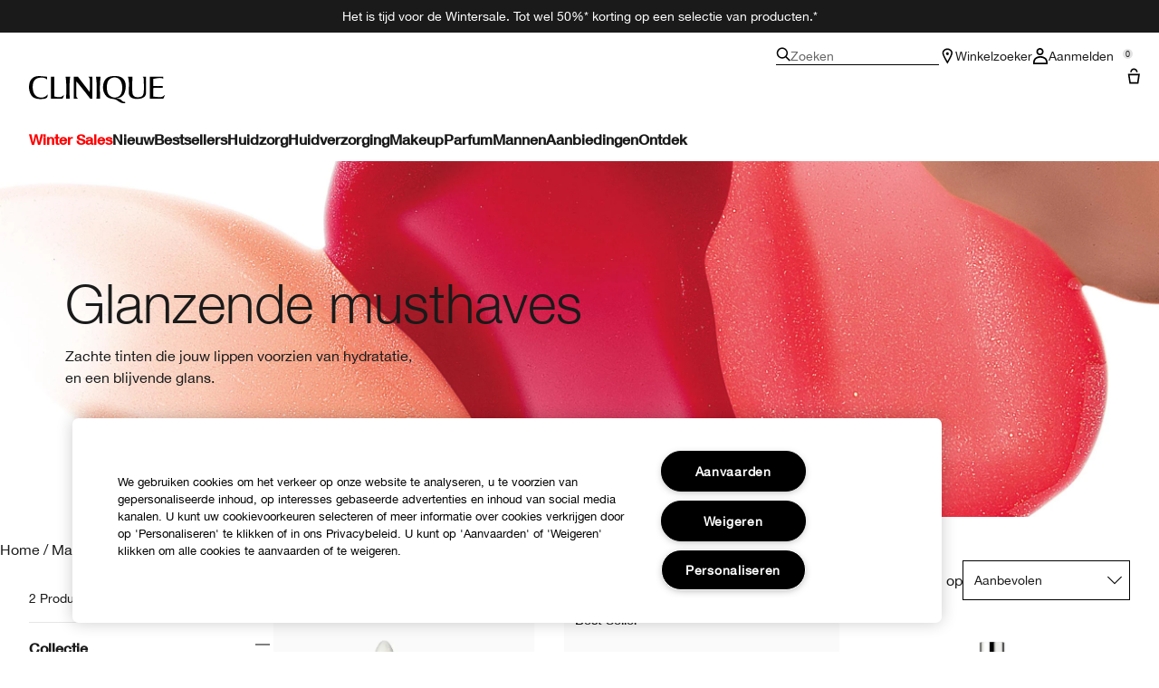

--- FILE ---
content_type: text/html; charset=utf-8
request_url: https://www.clinique.be/products/1603/makeup/lip_glosses
body_size: 31202
content:
<!DOCTYPE html>
<html lang="nl-BE" dir="ltr" data-lang="nl-BE">
  <head>
    <meta content="XFkgND4tHhkGeAE-NSQ-EykbNiATKgwqdjoyubTln3OTLWFdbYWNEKvy" name="csrf-token">
    <title>Lip Glosses | Makeup | Clinique</title>
<meta name="turbo-visit-control" content="reload">
<meta charset="utf-8">
<meta http-equiv="X-UA-Compatible" content="IE=edge">
<meta name="viewport" content="width=device-width, initial-scale=1.0">


<link rel="preconnect" href="https://assets.sdcdn.io">
<link rel="preconnect" href="https://assets.sdcdn.io" crossorigin>
<link rel="preconnect" href="https://sdcdn.io">
<link rel="preconnect" href="https://sdcdn.io" crossorigin>
<link rel="preconnect" href="https://cdn.cookielaw.org">
<link rel="preconnect" href="https://cdn.cookielaw.org" crossorigin>
<link rel="canonical" href="https://www.clinique.be/products/1603/makeup/lip_glosses"><link rel="alternate" href="https://www.clinique.cz/products/1603/lesky-na-rty" hreflang="cs-cz"><link rel="alternate" href="https://www.clinique.gr/products/1603/makeup/lip_glosses" hreflang="el-gr"><link rel="alternate" href="https://www.clinique.com.au/products/1603/makeup/lip-glosses" hreflang="en-au"><link rel="alternate" href="https://www.clinique.ca/products/1603/makeup/lip-glosses" hreflang="en-ca"><link rel="alternate" href="https://www.clinique.co.uk/products/1603/makeup/lip_glosses" hreflang="en-gb"><link rel="alternate" href="https://www.clinique.com.hk/en-hk/products/1603/makeup/lip_glosses" hreflang="en-hk"><link rel="alternate" href="https://www.clinique.co.nz/products/1603/makeup/lip-glosses" hreflang="en-nz"><link rel="alternate" href="https://www.clinique.com/products/1603/makeup/lip-glosses" hreflang="en-us"><link rel="alternate" href="https://www.clinique.cl/products/1603/makeup/lip_glosses" hreflang="es-cl"><link rel="alternate" href="https://www.clinique.fr/products/1603/maquillage/gloss" hreflang="fr-fr"><link rel="alternate" href="https://www.clinique.co.il/products/1603/makeup/lip_glosses" hreflang="he-il"><link rel="alternate" href="https://www.cliniqueitaly.it/products/1603/makeup/lip_glosses" hreflang="it-it"><link rel="alternate" href="https://www.clinique.jp/products/1603/makeup/lip-gloss" hreflang="ja-jp"><link rel="alternate" href="https://www.cliniquekorea.co.kr/products/1603/makeup/lip_glosses" hreflang="ko-kr"><link rel="alternate" href="https://www.clinique.com.pl/products/1603/makeup/lip_glosses" hreflang="pl-pl"><link rel="alternate" href="https://www.clinique.com.br/products/1603/maquiagem-gloss" hreflang="pt-br"><link rel="alternate" href="https://www.clinique.ru/products/1603" hreflang="ru-ru"><link rel="alternate" href="https://www.clinique.com.tr/products/1603/makyaj/dudak-parlaticilari" hreflang="tr-tr"><link rel="alternate" href="https://www.clinique.com/products/1603/makeup/lip-glosses" hreflang="x-default"><link rel="alternate" href="https://www.clinique.com.cn/products/1603" hreflang="zh-cn"><link rel="alternate" href="https://www.clinique.com.hk/products/1603/makeup/lip_glosses" hreflang="zh-hk"><link rel="alternate" href="https://www.clinique.com.tw/lip-glosses" hreflang="zh-tw"><link rel="alternate" media="handheld" href="https://m.clinique.be/products/1603/makeup/lip_glosses"><link rel="alternate" media="only screen and (max-width: 640px)" href="https://m.clinique.be/products/1603/makeup/lip_glosses">
<meta name="description" content="Shop full selection of Clinique Lip Glosses, including best-selling Chubby Stick. Read expert tips and customer reviews. Allergy Tested. 100% Fragrance Free."><meta property="og:description" content="Shop full selection of Clinique Lip Glosses, including best-selling Chubby Stick. Read expert tips and customer reviews. Allergy Tested. 100% Fragrance Free."><meta property="og:title" content="Lip Glosses | Makeup | Clinique"><meta property="og:type" content="website"><meta property="og:url" content="https://www.clinique.be/products/1603/makeup/lip_glosses">





<script type="application/ld+json">
  {"@type":"BreadcrumbList","@context":"https://schema.org","itemListElement":[{"name":"Home","position":1,"item":"https://www.clinique.be/","@type":"ListItem"},{"name":"Make-up","position":2,"item":"https://www.clinique.be/products/make-up","@type":"ListItem"},{"name":"Lippen","position":3,"item":"https://www.clinique.be/products/make-up/lippen","@type":"ListItem"},{"name":"Lipgloss en lippenbalsem","position":4,"item":"https://www.clinique.be/products/make-up/lippen/lipgloss-en-lippenbalsem","@type":"ListItem"}]}
</script>
<link rel="shortcut icon" type="image/x-icon" href="/brands/clinique/favicon-146891acb06aff7d9b88759d7c36ead6.ico?vsn=d">
<link rel="apple-touch-icon" href="/brands/clinique/apple-touch-icon-25f6247e08287b6c6b565b8b85944db2.png?vsn=d">

  <link rel="preload" as="image" fetchpriority="high" href="/media/export/cms/mpp_3.0/dt_img_mpp_lmw_lipgloss@2x.jpg" media="(min-width: 1024px)">
  <link rel="preload" as="image" fetchpriority="high" href="/media/export/cms/mpp_3.0/dt_img_mpp_lmw_lipgloss@2x.jpg" media="(max-width: 1023px)">


<link rel="preload" as="image" fetchpriority="high" imagesizes="(min-width: 320px) and (max-width: 767px) 90vw, (min-width: 768px) and (max-width: 1339px) and (orientation: portrait) 45vw, (min-width: 1024px) and (max-width: 1439px) and (orientation: landscape) 45vw, (min-width: 1440px) 20vw, 333px" imagesrcset="https://sdcdn.io/cl/cl_sku_VAB704_3000x3000_0.png?width=335px&amp;height=418px 335w, https://sdcdn.io/cl/cl_sku_VAB704_3000x3000_0.png?width=650px&amp;height=750px 354w, https://sdcdn.io/cl/cl_sku_VAB704_3000x3000_0.png?width=650px&amp;height=750px 315w, https://sdcdn.io/cl/cl_sku_VAB704_3000x3000_0.png?width=650px&amp;height=750px 472w" media="(max-width: 1023px)">

  <link as="font" fetchpriority="high" href="/_fonts/clinique/latin/530dee22-e3c1-4e9f-bf62-c31d510d9656.woff2" rel="preload" type="font/woff2" crossorigin>

  <link as="font" fetchpriority="high" href="/_fonts/clinique/latin/b0ffdcf0-26da-47fd-8485-20e4a40d4b7d.woff2" rel="preload" type="font/woff2" crossorigin>

  <link as="font" fetchpriority="high" href="/_fonts/clinique/latin/8fda1e47-19be-46c7-8d83-8d4fb35572f0.woff2" rel="preload" type="font/woff2" crossorigin>

  <link as="font" fetchpriority="high" href="/_fonts/clinique/latin/4c6503c9-859b-4d3b-a1d5-2d42e1222415.woff2" rel="preload" type="font/woff2" crossorigin>

  <link as="font" fetchpriority="high" href="/_fonts/clinique/Nitti/Nitti-Regular.woff2" rel="preload" type="font/woff2" crossorigin>

  <link as="font" fetchpriority="high" href="/_fonts/clinique/Nitti/Nitti-Medium.woff2" rel="preload" type="font/woff2" crossorigin>

  <link as="font" fetchpriority="high" href="/_fonts/clinique/Nitti/Nitti-Bold.woff2" rel="preload" type="font/woff2" crossorigin>

  <link as="font" fetchpriority="high" href="/_fonts/clinique/HelveticaNeue/HelveticaNeue-Light.woff2" rel="preload" type="font/woff2" crossorigin>

  <link as="font" fetchpriority="high" href="/_fonts/clinique/HelveticaNeue/HelveticaNeue-Regular.woff2" rel="preload" type="font/woff2" crossorigin>

  <link as="font" fetchpriority="high" href="/_fonts/clinique/HelveticaNeue/HelveticaNeue-Medium.woff2" rel="preload" type="font/woff2" crossorigin>

  <link as="font" fetchpriority="high" href="/_fonts/clinique/HelveticaNeue/HelveticaNeue-Bold.woff2" rel="preload" type="font/woff2" crossorigin>

<style>
  @font-face {
  font-family: 'HelveticaNeueLTStd45Light';
  src: local('HelveticaNeueLTStd45Light'), url('/_fonts/clinique/latin/530dee22-e3c1-4e9f-bf62-c31d510d9656.woff2') format('woff2');
  font-weight: normal;
  font-style: normal;
  font-display: swap;
}
@font-face {
  font-family: 'HelveticaNeueLTStd55Roman';
  src: local('HelveticaNeueLTStd55Roman'), url('/_fonts/clinique/latin/b0ffdcf0-26da-47fd-8485-20e4a40d4b7d.woff2') format('woff2');
  font-weight: normal;
  font-style: normal;
  font-display: swap;
}
@font-face {
  font-family: 'HelveticaNeueLTStd75Bold';
  src: local('HelveticaNeueLTStd75Bold'), url('/_fonts/clinique/latin/8fda1e47-19be-46c7-8d83-8d4fb35572f0.woff2') format('woff2');
  font-weight: normal;
  font-style: normal;
  font-display: swap;
}
@font-face {
  font-family: 'HelveticaNeueLTStd65Medium';
  src: local('HelveticaNeueLTStd65Medium'), url('/_fonts/clinique/latin/4c6503c9-859b-4d3b-a1d5-2d42e1222415.woff2') format('woff2');
  font-weight: normal;
  font-style: normal;
  font-display: swap;
}
@font-face {
  font-family: 'HelveticaNeueLTStd65Medium';
  src: url('/_fonts/clinique/latin/4c6503c9-859b-4d3b-a1d5-2d42e1222415.woff2') format('woff2');
  font-display: swap;
}

/*Helvetica Neue LT Pro 45 Light*/
@font-face {
  font-family: 'Helvetica Neue LT ST';
  src: url('/_fonts/clinique/latin/530dee22-e3c1-4e9f-bf62-c31d510d9656.woff2') format('woff2');
  font-weight: 300;
  font-style: normal;
  font-display: swap;
}

/*Helvetica Neue LT Pro 55 Roman*/
@font-face {
  font-family: 'Helvetica Neue LT ST';
  src: url('/_fonts/clinique/latin/b0ffdcf0-26da-47fd-8485-20e4a40d4b7d.woff2') format('woff2');
  font-weight: 400;
  font-style: normal;
  font-display: swap;
}

/*Helvetica Neue LT Pro 65 Medium*/
@font-face {
  font-family: 'Helvetica Neue LT ST';
  src: url('/_fonts/clinique/latin/4c6503c9-859b-4d3b-a1d5-2d42e1222415.woff2') format('woff2');
  font-weight: 500;
  font-style: normal;
  font-display: swap;
}

/*Helvetica Neue LT Pro 75 Bold*/
@font-face {
  font-family: 'Helvetica Neue LT ST';
  src: url('/_fonts/clinique/latin/8fda1e47-19be-46c7-8d83-8d4fb35572f0.woff2') format('woff2');
  font-weight: 700;
  font-style: normal;
  font-display: swap;
}

@font-face {
  font-family: 'Nitti';
  src: url('/_fonts/clinique/Nitti/Nitti-Regular.woff2');
  font-weight: 400;
  font-style: normal;
  font-display: swap;
}

@font-face {
  font-family: 'Nitti';
  src: url('/_fonts/clinique/Nitti/Nitti-Medium.woff2');
  font-weight: 500;
  font-style: normal;
  font-display: swap;
}

@font-face {
  font-family: 'Nitti';
  src: url('/_fonts/clinique/Nitti/Nitti-Bold.woff2');
  font-weight: 700;
  font-style: normal;
  font-display: swap;
}

@font-face {
  font-family: 'CliniqueHelveticaNeue';
  src: url('/_fonts/clinique/HelveticaNeue/HelveticaNeue-Light.woff2');
  font-weight: 300;
  font-style: normal;
  font-display: swap;
}

@font-face {
  font-family: 'CliniqueHelveticaNeue';
  src: url('/_fonts/clinique/HelveticaNeue/HelveticaNeue-Regular.woff2');
  font-weight: 400;
  font-style: normal;
  font-display: swap;
}

@font-face {
  font-family: 'CliniqueHelveticaNeue';
  src: url('/_fonts/clinique/HelveticaNeue/HelveticaNeue-Medium.woff2');
  font-weight: 500;
  font-style: normal;
  font-display: swap;
}

@font-face {
  font-family: 'CliniqueHelveticaNeueRegular';
  src: url('/_fonts/clinique/HelveticaNeue/HelveticaNeue-Regular.woff2');
  font-weight: 400;
  font-style: normal;
  font-display: swap;
}

@font-face {
  font-family: 'CliniqueHelveticaNeueMedium';
  src: url('/_fonts/clinique/HelveticaNeue/HelveticaNeue-Medium.woff2');
  font-weight: 500;
  font-style: normal;
  font-display: swap;
}

@font-face {
  font-family: 'CliniqueHelveticaNeueLight';
  src: url('/_fonts/clinique/HelveticaNeue/HelveticaNeue-Light.woff2');
  font-weight: 300;
  font-style: normal;
  font-display: swap;
}

@font-face {
  font-family: 'CliniqueHelveticaNeueBold';
  src: url('/_fonts/clinique/HelveticaNeue/HelveticaNeue-Bold.woff2');
  font-weight: 700;
  font-style: normal;
  font-display: swap;
}

</style>
<link phx-track-static rel="stylesheet" type="text/css" href="/assets/app-fca8c5a66dfbcfdfcedf9db0603517b2.css?vsn=d">
<link phx-track-static rel="stylesheet" type="text/css" href="/brands/default/vars-2e7a9e5aba9c486d87d03bd8e80ce7a6.css?vsn=d">
<link phx-track-static rel="stylesheet" type="text/css" href="/brands/default/token_vars-b5845b4b59c8358d00077bbdb3088661.css?vsn=d">
<link phx-track-static rel="stylesheet" href="/brands/clinique/vars-30d5e5205aaa891409f339f437f303d4.css?vsn=d">
<link phx-track-static rel="stylesheet" type="text/css" href="/brands/clinique/token_vars-05cf39dedcbb8fbcac571a365e417c23.css?vsn=d">
<link phx-track-static rel="stylesheet" type="text/css" href="/brands/clinique/token_vars_md-42994d8f58290cb41234694f5ff4bce9.css?vsn=d">
<link phx-track-static rel="stylesheet" type="text/css" href="/brands/default/token_classes-2f6e656fe2e32fea91c05976723373b5.css?vsn=d">






  
  <style id="elc-styled-components-wrapper" data-styled="active"></style>
  
  


  <script src="https://js.sentry-cdn.com/52f2679b6ee3c36328869efbeab55e91.min.js" crossorigin="anonymous">
  </script>
  <script>
  if (window.Sentry) {
    Sentry.onLoad(function() {
      Sentry.init({
        dsn: "https://52f2679b6ee3c36328869efbeab55e91@o1412351.ingest.sentry.io/4506179240460288",
        denyUrls: [
          "akam/",
          "boomerang/",
          "braze",
          "maps/api",
          "otBannerSdk",
          "resources/",
          "scripttemplates",
          "sentryWrapped",
          "smartserve",
          "static/",
          "tag-builds",
          "tag/tag",
          "ymkmodule"
        ],
        ignoreErrors: [
          "_AutofillCallbackHandler",
          "AbortError",
          "Attempt to use history.replaceState() more than 100 times per 30 seconds",
          "Cannot read properties of null",
          "Cannot read properties of undefined",
          "Failed to fetch",
          "Failed to load script",
          "Failed to read the 'sessionStorage' property from 'Window': Access is denied for this document.",
          "Non-Error exception captured with keys",
          "NotAllowedError",
          "null is not an object",
          "PerformanceMonitoringJavascriptInterface",
          "Script error",
          "The operation is insecure",
          "The operation was aborted",
          "triggerType",
          "TypeError: null is not an object (evaluating 'window.top.document')",
          "undefined is not an object",
          "window.webkit.messageHandlers"
        ],
        environment: "prod",
        release: "sha-aecf6e8"
      });
      Sentry.setTag('tenant', "clinique.be");
      Sentry.setTag('region', "emea");
    });
  }
  </script>

<script defer phx-track-static type="text/javascript" src="/assets/app-7b95e6611da5daef5c09752f36ab44bb.js?vsn=d">
</script>
    
  
<script>(window.BOOMR_mq=window.BOOMR_mq||[]).push(["addVar",{"rua.upush":"false","rua.cpush":"true","rua.upre":"false","rua.cpre":"false","rua.uprl":"false","rua.cprl":"false","rua.cprf":"false","rua.trans":"SJ-013e42da-f8e3-4ea9-a5e8-693c99b6419a","rua.cook":"false","rua.ims":"false","rua.ufprl":"false","rua.cfprl":"true","rua.isuxp":"false","rua.texp":"norulematch","rua.ceh":"false","rua.ueh":"false","rua.ieh.st":"0"}]);</script>
                              <script>!function(e){var n="https://s.go-mpulse.net/boomerang/";if("False"=="True")e.BOOMR_config=e.BOOMR_config||{},e.BOOMR_config.PageParams=e.BOOMR_config.PageParams||{},e.BOOMR_config.PageParams.pci=!0,n="https://s2.go-mpulse.net/boomerang/";if(window.BOOMR_API_key="9YDT7-2D4WH-QYY8G-FW647-SCCY7",function(){function e(){if(!r){var e=document.createElement("script");e.id="boomr-scr-as",e.src=window.BOOMR.url,e.async=!0,o.appendChild(e),r=!0}}function t(e){r=!0;var n,t,a,i,d=document,O=window;if(window.BOOMR.snippetMethod=e?"if":"i",t=function(e,n){var t=d.createElement("script");t.id=n||"boomr-if-as",t.src=window.BOOMR.url,BOOMR_lstart=(new Date).getTime(),e=e||d.body,e.appendChild(t)},!window.addEventListener&&window.attachEvent&&navigator.userAgent.match(/MSIE [67]\./))return window.BOOMR.snippetMethod="s",void t(o,"boomr-async");a=document.createElement("IFRAME"),a.src="about:blank",a.title="",a.role="presentation",a.loading="eager",i=(a.frameElement||a).style,i.width=0,i.height=0,i.border=0,i.display="none",o.appendChild(a);try{O=a.contentWindow,d=O.document.open()}catch(_){n=document.domain,a.src="javascript:var d=document.open();d.domain='"+n+"';void 0;",O=a.contentWindow,d=O.document.open()}if(n)d._boomrl=function(){this.domain=n,t()},d.write("<bo"+"dy onload='document._boomrl();'>");else if(O._boomrl=function(){t()},O.addEventListener)O.addEventListener("load",O._boomrl,!1);else if(O.attachEvent)O.attachEvent("onload",O._boomrl);d.close()}function a(e){window.BOOMR_onload=e&&e.timeStamp||(new Date).getTime()}if(!window.BOOMR||!window.BOOMR.version&&!window.BOOMR.snippetExecuted){window.BOOMR=window.BOOMR||{},window.BOOMR.snippetStart=(new Date).getTime(),window.BOOMR.snippetExecuted=!0,window.BOOMR.snippetVersion=14,window.BOOMR.url=n+"9YDT7-2D4WH-QYY8G-FW647-SCCY7";var i=document.currentScript||document.getElementsByTagName("script")[0],o=i.parentNode,r=!1,d=document.createElement("link");if(d.relList&&"function"==typeof d.relList.supports&&d.relList.supports("preload")&&"as"in d)window.BOOMR.snippetMethod="p",d.href=window.BOOMR.url,d.rel="preload",d.as="script",d.addEventListener("load",e),d.addEventListener("error",function(){t(!0)}),setTimeout(function(){if(!r)t(!0)},3e3),BOOMR_lstart=(new Date).getTime(),o.appendChild(d);else t(!1);if(window.addEventListener)window.addEventListener("load",a,!1);else if(window.attachEvent)window.attachEvent("onload",a)}}(),"".length>0)if(e&&"performance"in e&&e.performance&&"function"==typeof e.performance.setResourceTimingBufferSize)e.performance.setResourceTimingBufferSize();!function(){if(BOOMR=e.BOOMR||{},BOOMR.plugins=BOOMR.plugins||{},!BOOMR.plugins.AK){var n="true"=="true"?1:0,t="",a="amhed3qxeeo5k2ls6qeq-f-eb4b11b02-clientnsv4-s.akamaihd.net",i="false"=="true"?2:1,o={"ak.v":"39","ak.cp":"1510996","ak.ai":parseInt("944143",10),"ak.ol":"0","ak.cr":8,"ak.ipv":4,"ak.proto":"h2","ak.rid":"486cd11f","ak.r":44332,"ak.a2":n,"ak.m":"","ak.n":"essl","ak.bpcip":"3.14.65.0","ak.cport":42282,"ak.gh":"23.33.28.213","ak.quicv":"","ak.tlsv":"tls1.3","ak.0rtt":"","ak.0rtt.ed":"","ak.csrc":"-","ak.acc":"","ak.t":"1769141257","ak.ak":"hOBiQwZUYzCg5VSAfCLimQ==4FqD6RJi7bQ9mKglEGdEBYzy8GrpmldYxFrd6TtdlkMOcN0nYwaANO1it7HVDLYlF8DE2ECnwQ2//QYrQwpDE5ME1QG6JQpNuL6OsogrqAcuVMMJfaRBjEk5rYR3ZxnZ8NcG6WRib9vOSmSDduxqEY4My9o3CpUlEW4Y30ODt78a/aQPHDbhsMW+w23xFjcKi6vvyJsAZQNAkYVohXls7UW6KNsqkULUKBkmsd8afD3OwHE/KYfNC/FHMGP0y3x1kCHp+someMtJzrr8BGl0dOPL57aJRwS5BPZHjeto8XMgBidMLrDvcOzcOlXTt4/AMBeQfBMeykQfbXeBBmRc+iDXY9tBhwrTUHqvq6lfbN38UGMiauaGWlGmHL+b8jkWycyKV27DmtXdm5f7XL6i8hzzWyMGAhYUy6bhszukqcs=","ak.pv":"139","ak.dpoabenc":"","ak.tf":i};if(""!==t)o["ak.ruds"]=t;var r={i:!1,av:function(n){var t="http.initiator";if(n&&(!n[t]||"spa_hard"===n[t]))o["ak.feo"]=void 0!==e.aFeoApplied?1:0,BOOMR.addVar(o)},rv:function(){var e=["ak.bpcip","ak.cport","ak.cr","ak.csrc","ak.gh","ak.ipv","ak.m","ak.n","ak.ol","ak.proto","ak.quicv","ak.tlsv","ak.0rtt","ak.0rtt.ed","ak.r","ak.acc","ak.t","ak.tf"];BOOMR.removeVar(e)}};BOOMR.plugins.AK={akVars:o,akDNSPreFetchDomain:a,init:function(){if(!r.i){var e=BOOMR.subscribe;e("before_beacon",r.av,null,null),e("onbeacon",r.rv,null,null),r.i=!0}return this},is_complete:function(){return!0}}}}()}(window);</script></head>
  <body class="overflow-x-hidden bg-bg text-body">
    <div id="phx-GI1AmdJOfGYkj3gD" data-phx-main data-phx-session="SFMyNTY.[base64].VJksslPCinXJPWzvjWtBQymF7WnL3XO7bnuHjaQrZ5o" data-phx-static="SFMyNTY.[base64].yDSOo-qOzhLBpPu2O_L41ubbZoS3yp9NM1aL9FUgScE">
  

  <div class="relative font-body max-md:h-full">
    <div id="hook-relay" phx-hook="HookRelay"></div>
    
    <section class="search_overlay fixed max-xl:top-0 hidden w-full h-full pt-4 m-auto bg-transparent min-h-96" data-controller="search" id="predictive_search_section" phx-hook="predictiveSearch">
      <div></div>
    </section>
    <div class="min-h-screen">
      <header class="layout-header" data-controller="header-scroll mobile-header gnav-account " data-header-scroll-target="header" data-gnav-account-user-account-path-value="/account/index.tmpl" phx-update="ignore" id="enterprise-header" vulcan-id="header">
  <div class="skip-link">
    <p>
      <a href="#main-content">::elc_general.skip_link::</a>
    </p>
  </div>

  <div class="promo-bar">
  <div class="promo-bar-inner-container">
    <p class="promo-bar-paragraph">
      
      <span class="promo-bar-left-text">
        <p><a href="/wintersales"><span style="color:#ffffff;">
Het is tijd voor de Wintersale. Tot wel 50%* korting op een selectie van producten.*
</a></span>
</p>
      </span>
    </p>

    
  </div>
</div>

  <div class="gnav-desktop-overlay-shadow"></div>

  <div class="header-background relative w-full">
    <div class="header-container">
      
      <div>
  <div class="utility-nav">
    <button aria-label="::elc_general.aria_menu::" class="mobile-header-secondary-links-inner-container" type="button" id="menu-button" data-action="mobile-header#toggleSidebar keydown.enter-&gt;mobile-header#focusSidebarOnOpen">
  
  <svg class="header-secondary-links-icon" fill="none" height="18" viewbox="0 0 19 18" width="19" xmlns="http://www.w3.org/2000/svg"><path d="M18.8335 13.3333H0.833496V15.5H18.8335V13.3333Z" fill="black"></path><path d="M18.8335 7.9167H0.833496V10.0834H18.8335V7.9167Z" fill="black"></path><path d="M18.8335 2.5H0.833496V4.66667H18.8335V2.5Z" fill="black"></path></svg>

  <span class="screen-reader-only levelOne">
    ::elc_general.menu::
  </span>
  
</button>





    <a href="/" title="Clinique" class="utility-nav-logo">
  
  <svg class="header-brand-logo" fill="none" height="100" viewbox="0 0 500 100" width="500" xmlns="http://www.w3.org/2000/svg"><path fill-rule="evenodd" clip-rule="evenodd" d="M330.086 83.8365C328.532 83.6082 327.239 83.5057 326.042 83.4115C324.371 83.2795 322.887 83.1624 321.148 82.7369C335.483 80.5251 346.282 75.7362 351.684 61.9213C354.285 55.2898 360.248 34.6484 352.431 18.2565C346.102 4.99351 334.745 -0.351508 313.888 0.0178299C299.184 0.383018 285.965 2.96423 278.147 17.3311C269.952 32.81 272.557 51.5964 275.719 59.8878C280.752 72.4205 289.505 81.2596 301.047 82.9154C318.892 85.2932 321.874 87.4757 326.627 90.9532C328.517 92.3373 330.688 93.9257 334.187 95.8132C343.305 100.606 348.338 100.242 353.92 99.6848V95.4482C352.823 95.2173 352.048 95.2182 351.34 95.2182C349.766 95.219 348.523 95.219 344.794 92.6798C343.12 91.5565 342.002 90.3948 340.937 89.2873C338.684 86.944 336.66 84.8399 330.086 83.8365ZM289.194 59.8878C285.097 45.3384 285.659 35.0219 289.387 22.8628C295.905 2.04296 330.157 -3.6631 340.025 23.4106C344.312 35.0219 344.865 47.181 341.149 59.8878C332.77 88.0782 295.716 82.7369 289.198 59.8878H289.194Z" fill="black"></path><path d="M56.7023 83.6599C63.2156 82.7382 66.3862 79.9703 67.6863 76.2893H67.6905C68.6216 73.7123 69.1836 70.7368 68.6216 68.0021C60.7915 77.5841 50.9315 81.0824 38.6432 78.6838C22.6264 75.7374 15.3708 63.3916 13.8778 45.5223C12.0157 22.1254 20.953 8.31462 38.6432 6.28949C50.1807 4.99888 59.8604 5.91601 66.5666 12.9126V2.51312C61.3515 2.07913 58.0246 1.75887 54.2317 1.39376C51.7503 1.1549 49.0691 0.896807 45.5297 0.575134C30.6411 -0.777719 19.0909 0.384241 9.22249 11.2527C-1.57696 23.2334 -4.55467 52.1537 9.40699 72.0523C20.3952 87.5274 46.272 85.1282 56.7023 83.6599Z" fill="black"></path><path d="M174.598 20.0001C192.787 40.4299 225.346 83.3515 225.346 83.3515H232.928V2.11425H218.325C218.325 2.11425 224.158 5.96947 224.267 14.2567C224.31 17.3069 223.656 59.3325 223.656 59.3325L179.962 2.11425H165.233V83.3515H180.252C180.252 83.3515 173.877 78.8327 173.877 72.4668L174.598 20.0001Z" fill="black"></path><path d="M494.355 2.11425H445.386V83.3599L487.896 83.3474C488.388 83.3474 488.873 83.3557 489.347 83.3632C492.164 83.409 494.557 83.4482 495.558 81.7708C497.706 78.1719 498.453 75.2588 499.506 71.1632C499.662 70.5552 499.824 69.9211 500 69.2548C496.908 72.2012 496.636 72.4253 493.931 74.4588C489.292 77.9571 482.057 77.7662 474.408 77.2101C469.564 76.8574 462.732 76.1187 457.624 75.4713V43.8909C457.624 43.8909 467.463 43.3473 471.892 43.1605C480.774 42.7912 492.195 43.5215 492.195 43.5215V36.3464C492.195 36.3464 480.963 37.2677 471.699 37.0769C467.794 37.0769 457.624 36.8901 457.624 36.8901V10.6049C457.624 10.6049 473.078 7.35553 481.06 7.08994C489.502 6.8119 494.355 10.0363 494.355 10.0363V2.11425Z" fill="black"></path><path d="M122.812 74.4505C118.173 77.9488 110.88 78.3057 103.288 77.2018C98.4608 76.4987 97.895 76.3109 93.2617 74.773L93.215 74.7575V2.12255L80.9725 2.11425V83.3557L116.777 83.3432C117.269 83.3432 117.755 83.3515 118.228 83.359C121.048 83.4049 123.437 83.444 124.438 81.7667C126.586 78.174 127.333 75.2648 128.381 71.1804C128.538 70.5659 128.703 69.9247 128.88 69.2507C125.789 72.197 125.517 72.4212 122.812 74.4546V74.4505Z" fill="black"></path><path d="M134.852 2.11425H151.783C151.783 2.11425 149.917 15.3565 149.548 27.3246C148.802 49.2193 149.917 83.3515 149.917 83.3515H136.719C136.719 83.3515 137.839 49.2193 137.088 27.3246C136.719 15.3606 134.852 2.11425 134.852 2.11425Z" fill="black"></path><path d="M263.682 2.11425H246.752C246.752 2.11425 248.617 15.3606 248.987 27.3246C249.737 49.2193 248.617 83.3515 248.617 83.3515H261.816C261.816 83.3515 260.701 49.2193 261.447 27.3246C261.816 15.3565 263.682 2.11425 263.682 2.11425Z" fill="black"></path><path d="M383.546 82.5461C391.875 85.2932 408.692 84.0149 413.318 82.3594H413.314C424.038 78.7034 431.432 74.3128 431.063 58.2072L431.024 56.6856C430.487 35.7351 430.108 20.9979 430.698 2.10937H418.053C418.404 2.50744 418.737 2.8681 419.052 3.20919C421.723 6.10391 423.093 7.58789 422.936 18.547C422.857 24.0972 422.942 29.5409 423.022 34.7334C423.324 54.3687 423.572 70.4115 414.795 75.039C408.143 78.5166 396.304 79.0685 390.206 76.3213C381.885 72.6695 380.513 64.4361 380.4 55.2857C380.387 54.1847 380.374 53.1165 380.362 52.0781C380.105 31.1429 379.997 22.3368 381.184 2.10937H364.317C365.054 4.76528 365.427 6.27583 365.977 8.83632C368.387 20.4553 368.224 27.0873 367.976 37.1504C367.919 39.4477 367.858 41.9237 367.822 44.6786C367.797 46.8023 367.696 48.9475 367.595 51.0842C366.976 64.2246 366.371 77.042 383.546 82.5461Z" fill="black"></path></svg>

  <span class="screen-reader-only">Clinique</span>
</a>



    <div class="desktop-header-secondary-links-container">
      <div class="vulcan-loading" phx-connected="[[&quot;remove_class&quot;,{&quot;names&quot;:[&quot;vulcan-loading&quot;]}]]">
        <button aria-label="Zoeken" class="desktop-header-search-container" type="button" vulcan-id="search-icon-desktop" vulcan-toggle="predictive">
  
  <svg class="header-search-icon" fill="none" height="16" viewbox="0 0 17 16" width="17" xmlns="http://www.w3.org/2000/svg"><path d="M16.8335 14.8629L12.4477 10.4772C13.3411 9.3401 13.8284 7.95939 13.8284 6.49746C13.8284 2.92386 10.9046 0 7.33096 0C3.75735 0 0.833496 2.92386 0.833496 6.49746C0.833496 10.0711 3.75735 12.9949 7.33096 12.9949C8.79289 12.9949 10.1736 12.5076 11.3107 11.6142L15.6964 16L16.8335 14.8629ZM7.33096 11.3706C4.65076 11.3706 2.45786 9.17766 2.45786 6.49746C2.45786 3.81726 4.65076 1.62437 7.33096 1.62437C10.0112 1.62437 12.2041 3.81726 12.2041 6.49746C12.2041 9.17766 10.0112 11.3706 7.33096 11.3706Z" fill="black"></path></svg>

  <span class="header-search-text levelOne">
    Zoeken
  </span>
  
</button>




      </div>

      





<a href="/store-locator" class="desktop-header-secondary-links-inner-container desktop-header-accessibility-location" phx-click="[[&quot;dispatch&quot;,{&quot;detail&quot;:{&quot;event_name&quot;:&quot;analytics.gnavPromo&quot;,&quot;payload&quot;:{&quot;promo_name&quot;:&quot;Winkelzoeker&quot;,&quot;promo_pos&quot;:[&quot;&quot;]}},&quot;event&quot;:&quot;phx:trackEvent&quot;}]]">
  
  <svg class="header-secondary-links-icon" fill="none" height="18" viewbox="0 0 19 18" width="19" xmlns="http://www.w3.org/2000/svg"><path d="M14.1971 5.39978C14.197 3.57026 12.446 1.6875 9.8335 1.6875C7.22102 1.6875 5.47 3.57026 5.46986 5.39978C5.46986 5.52036 5.50859 5.80687 5.65523 6.29626C5.79456 6.76119 6.00234 7.31744 6.26887 7.94312C6.80177 9.19411 7.52435 10.624 8.26318 11.9927C8.8094 13.0045 9.36063 13.9662 9.8335 14.7788C10.3064 13.9662 10.8576 13.0045 11.4038 11.9927C12.1426 10.624 12.8652 9.19411 13.3981 7.94312C13.6647 7.31744 13.8724 6.76119 14.0118 6.29626C14.1584 5.80687 14.1971 5.52036 14.1971 5.39978ZM15.8165 5.69751C15.4645 8.96245 9.8335 18 9.8335 18C9.8335 18 3.8335 8.36978 3.8335 5.39978C3.83363 2.42988 6.53358 0 9.8335 0L10.1414 0.0065918C13.2997 0.15207 15.8334 2.52279 15.8335 5.39978L15.8165 5.69751Z" fill="black"></path><path d="M11.4699 6.1875C11.4699 7.11948 10.7372 7.875 9.8335 7.875C8.92976 7.875 8.19713 7.11948 8.19713 6.1875C8.19713 5.25552 8.92976 4.5 9.8335 4.5C10.7372 4.5 11.4699 5.25552 11.4699 6.1875Z" fill="black"></path></svg>

  <span class="desktop-header-secondary-links-text levelOne">
    Winkelzoeker
  </span>
  
</a>




      <div id="gnav-account-container" phx-update="ignore">
  <a href="/sign-in" title="Account" class="desktop-header-secondary-links-inner-container desktop-header-accessibility-account" phx-click="[[&quot;dispatch&quot;,{&quot;detail&quot;:{&quot;event_name&quot;:&quot;analytics.gnavPromo&quot;,&quot;payload&quot;:{&quot;promo_name&quot;:&quot;Aanmelden&quot;,&quot;promo_pos&quot;:[&quot;gnav&quot;]}},&quot;event&quot;:&quot;phx:trackEvent&quot;}]]" data-gnav-account-target="accountLink">
    
  <svg class="header-secondary-links-icon" fill="none" height="18" viewbox="0 0 18 18" width="18" xmlns="http://www.w3.org/2000/svg"><path d="M2.77778 15.9504C2.77779 14.3075 3.42859 13.081 4.46412 12.2297C5.53553 11.3491 7.11542 10.8 9 10.8C10.8846 10.8 12.4645 11.3491 13.5359 12.2297C14.5714 13.081 15.2222 14.3075 15.2222 15.9504V16.2H2.77778V15.9504ZM1 18H17V15.9504C17 11.5708 13.4183 9 9 9C4.58174 9 1.00002 11.5708 1 15.9504V18Z" fill="black"></path><path d="M10.7778 4.05C10.7778 2.80736 9.78286 1.8 8.55556 1.8C7.32826 1.8 6.33333 2.80736 6.33333 4.05C6.33333 5.29264 7.32826 6.3 8.55556 6.3V8.1C6.34642 8.1 4.55556 6.28675 4.55556 4.05C4.55556 1.81325 6.34642 0 8.55556 0C10.7647 0 12.5556 1.81325 12.5556 4.05C12.5556 6.28675 10.7647 8.1 8.55556 8.1V6.3C9.78286 6.3 10.7778 5.29264 10.7778 4.05Z" fill="black"></path></svg>

    <span class="desktop-header-secondary-links-text" data-gnav-account-target="accountText">
      Aanmelden
    </span>
  </a>
</div>
      <button id="cart-icon" type="button" phx-update="ignore" class="ufc-cart-icon-container" data-action="click-&gt;cart-icon#handleCartIconClick mouseenter-&gt;cart-icon#handleMouseEnter setCartIconCount@window-&gt;cart-icon#setItemsCount" data-cart-target="cartButton" data-controller="cart cart-icon" data-cart-icon-is-drawer-disabled-value="false" data-cart-icon-cart-icon-url-value="/checkout/viewcart.tmpl" data-mounted="true" tabindex="0" aria-label="View items in shopping cart">
  
  <svg class="ufc-cart-icon-svg" fill="none" height="18" viewbox="0 0 19 18" width="19" xmlns="http://www.w3.org/2000/svg"><path d="M9.8335 1.8C11.321 1.8 12.4585 2.97 12.4585 4.50001H14.2085C14.2085 1.98 12.2835 0 9.8335 0C7.3835 0 5.4585 1.98 5.4585 4.50001H7.2085C7.2085 2.97 8.346 1.8 9.8335 1.8Z" fill="black"></path><path d="M2.8335 6.29999L4.5835 18H15.0835L16.8335 6.29999H2.8335ZM13.596 16.2H6.071L4.846 8.09999H14.7335L13.596 16.2Z" fill="black"></path></svg>

  <span data-cart-icon-target="itemsCount" class="ufc-cart-icon-count" aria-hidden="true">
    0
  </span>
</button>
    </div>
  </div>

  
  <div class="vulcan-loading" phx-connected="[[&quot;remove_class&quot;,{&quot;names&quot;:[&quot;vulcan-loading&quot;]}]]">
    <button aria-label="Zoeken" class="mobile-header-search-container" type="button" vulcan-toggle="predictive">
  
  <svg class="header-search-icon" fill="none" height="16" viewbox="0 0 17 16" width="17" xmlns="http://www.w3.org/2000/svg"><path d="M16.8335 14.8629L12.4477 10.4772C13.3411 9.3401 13.8284 7.95939 13.8284 6.49746C13.8284 2.92386 10.9046 0 7.33096 0C3.75735 0 0.833496 2.92386 0.833496 6.49746C0.833496 10.0711 3.75735 12.9949 7.33096 12.9949C8.79289 12.9949 10.1736 12.5076 11.3107 11.6142L15.6964 16L16.8335 14.8629ZM7.33096 11.3706C4.65076 11.3706 2.45786 9.17766 2.45786 6.49746C2.45786 3.81726 4.65076 1.62437 7.33096 1.62437C10.0112 1.62437 12.2041 3.81726 12.2041 6.49746C12.2041 9.17766 10.0112 11.3706 7.33096 11.3706Z" fill="black"></path></svg>

  <span class="header-search-text levelOne">
    Zoeken
  </span>
  
</button>




  </div>
</div>

      
      <div class="gnav-desktop-header-bottom-row">
        
        <div class="desktop-header-brand-logo-container items-center">
          
          

<a href="/" title="Clinique" class="desktop-header-brand-logo">
  
  <svg class="header-brand-logo" fill="none" height="100" viewbox="0 0 500 100" width="500" xmlns="http://www.w3.org/2000/svg"><path fill-rule="evenodd" clip-rule="evenodd" d="M330.086 83.8365C328.532 83.6082 327.239 83.5057 326.042 83.4115C324.371 83.2795 322.887 83.1624 321.148 82.7369C335.483 80.5251 346.282 75.7362 351.684 61.9213C354.285 55.2898 360.248 34.6484 352.431 18.2565C346.102 4.99351 334.745 -0.351508 313.888 0.0178299C299.184 0.383018 285.965 2.96423 278.147 17.3311C269.952 32.81 272.557 51.5964 275.719 59.8878C280.752 72.4205 289.505 81.2596 301.047 82.9154C318.892 85.2932 321.874 87.4757 326.627 90.9532C328.517 92.3373 330.688 93.9257 334.187 95.8132C343.305 100.606 348.338 100.242 353.92 99.6848V95.4482C352.823 95.2173 352.048 95.2182 351.34 95.2182C349.766 95.219 348.523 95.219 344.794 92.6798C343.12 91.5565 342.002 90.3948 340.937 89.2873C338.684 86.944 336.66 84.8399 330.086 83.8365ZM289.194 59.8878C285.097 45.3384 285.659 35.0219 289.387 22.8628C295.905 2.04296 330.157 -3.6631 340.025 23.4106C344.312 35.0219 344.865 47.181 341.149 59.8878C332.77 88.0782 295.716 82.7369 289.198 59.8878H289.194Z" fill="black"></path><path d="M56.7023 83.6599C63.2156 82.7382 66.3862 79.9703 67.6863 76.2893H67.6905C68.6216 73.7123 69.1836 70.7368 68.6216 68.0021C60.7915 77.5841 50.9315 81.0824 38.6432 78.6838C22.6264 75.7374 15.3708 63.3916 13.8778 45.5223C12.0157 22.1254 20.953 8.31462 38.6432 6.28949C50.1807 4.99888 59.8604 5.91601 66.5666 12.9126V2.51312C61.3515 2.07913 58.0246 1.75887 54.2317 1.39376C51.7503 1.1549 49.0691 0.896807 45.5297 0.575134C30.6411 -0.777719 19.0909 0.384241 9.22249 11.2527C-1.57696 23.2334 -4.55467 52.1537 9.40699 72.0523C20.3952 87.5274 46.272 85.1282 56.7023 83.6599Z" fill="black"></path><path d="M174.598 20.0001C192.787 40.4299 225.346 83.3515 225.346 83.3515H232.928V2.11425H218.325C218.325 2.11425 224.158 5.96947 224.267 14.2567C224.31 17.3069 223.656 59.3325 223.656 59.3325L179.962 2.11425H165.233V83.3515H180.252C180.252 83.3515 173.877 78.8327 173.877 72.4668L174.598 20.0001Z" fill="black"></path><path d="M494.355 2.11425H445.386V83.3599L487.896 83.3474C488.388 83.3474 488.873 83.3557 489.347 83.3632C492.164 83.409 494.557 83.4482 495.558 81.7708C497.706 78.1719 498.453 75.2588 499.506 71.1632C499.662 70.5552 499.824 69.9211 500 69.2548C496.908 72.2012 496.636 72.4253 493.931 74.4588C489.292 77.9571 482.057 77.7662 474.408 77.2101C469.564 76.8574 462.732 76.1187 457.624 75.4713V43.8909C457.624 43.8909 467.463 43.3473 471.892 43.1605C480.774 42.7912 492.195 43.5215 492.195 43.5215V36.3464C492.195 36.3464 480.963 37.2677 471.699 37.0769C467.794 37.0769 457.624 36.8901 457.624 36.8901V10.6049C457.624 10.6049 473.078 7.35553 481.06 7.08994C489.502 6.8119 494.355 10.0363 494.355 10.0363V2.11425Z" fill="black"></path><path d="M122.812 74.4505C118.173 77.9488 110.88 78.3057 103.288 77.2018C98.4608 76.4987 97.895 76.3109 93.2617 74.773L93.215 74.7575V2.12255L80.9725 2.11425V83.3557L116.777 83.3432C117.269 83.3432 117.755 83.3515 118.228 83.359C121.048 83.4049 123.437 83.444 124.438 81.7667C126.586 78.174 127.333 75.2648 128.381 71.1804C128.538 70.5659 128.703 69.9247 128.88 69.2507C125.789 72.197 125.517 72.4212 122.812 74.4546V74.4505Z" fill="black"></path><path d="M134.852 2.11425H151.783C151.783 2.11425 149.917 15.3565 149.548 27.3246C148.802 49.2193 149.917 83.3515 149.917 83.3515H136.719C136.719 83.3515 137.839 49.2193 137.088 27.3246C136.719 15.3606 134.852 2.11425 134.852 2.11425Z" fill="black"></path><path d="M263.682 2.11425H246.752C246.752 2.11425 248.617 15.3606 248.987 27.3246C249.737 49.2193 248.617 83.3515 248.617 83.3515H261.816C261.816 83.3515 260.701 49.2193 261.447 27.3246C261.816 15.3565 263.682 2.11425 263.682 2.11425Z" fill="black"></path><path d="M383.546 82.5461C391.875 85.2932 408.692 84.0149 413.318 82.3594H413.314C424.038 78.7034 431.432 74.3128 431.063 58.2072L431.024 56.6856C430.487 35.7351 430.108 20.9979 430.698 2.10937H418.053C418.404 2.50744 418.737 2.8681 419.052 3.20919C421.723 6.10391 423.093 7.58789 422.936 18.547C422.857 24.0972 422.942 29.5409 423.022 34.7334C423.324 54.3687 423.572 70.4115 414.795 75.039C408.143 78.5166 396.304 79.0685 390.206 76.3213C381.885 72.6695 380.513 64.4361 380.4 55.2857C380.387 54.1847 380.374 53.1165 380.362 52.0781C380.105 31.1429 379.997 22.3368 381.184 2.10937H364.317C365.054 4.76528 365.427 6.27583 365.977 8.83632C368.387 20.4553 368.224 27.0873 367.976 37.1504C367.919 39.4477 367.858 41.9237 367.822 44.6786C367.797 46.8023 367.696 48.9475 367.595 51.0842C366.976 64.2246 366.371 77.042 383.546 82.5461Z" fill="black"></path></svg>

</a>
        </div>

        
        <div class="gnav-desktop-container">
  <nav id="desktop-nav" phx-hook="accessibilityDesktopNav" class="gnav-desktop-top-level-container">
    <div class="gnav-desktop-top-level-row">
      <div class="gnav-desktop-nav-item-group ">
        <div class="gnav-desktop-nav-item">
          





<a href="/wintersales" class="gnav-desktop-top-level-title" phx-click="[[&quot;dispatch&quot;,{&quot;detail&quot;:{&quot;event_name&quot;:&quot;analytics.gnavPromo&quot;,&quot;payload&quot;:{&quot;promo_name&quot;:&quot;&lt;span style=\&quot;color:#ff0000;\&quot;&gt;Winter Sales&lt;/span&gt;&quot;,&quot;promo_pos&quot;:[&quot;&quot;]}},&quot;event&quot;:&quot;phx:trackEvent&quot;}]]" aria-label="::elc_general.view_menu::">
  
  
  
    <span style="color:#ff0000;">Winter Sales</span>
  
</a>




          
        </div>

        
        
      </div><div class="gnav-desktop-nav-item-group navbar-level-2-content-group">
        <div class="gnav-desktop-nav-item">
          





<a href="/products/4323/justarrived" class="gnav-desktop-top-level-title" phx-click="[[&quot;dispatch&quot;,{&quot;detail&quot;:{&quot;event_name&quot;:&quot;analytics.gnavPromo&quot;,&quot;payload&quot;:{&quot;promo_name&quot;:&quot;Nieuw&quot;,&quot;promo_pos&quot;:[&quot;&quot;]}},&quot;event&quot;:&quot;phx:trackEvent&quot;}]]" aria-label="::elc_general.view_menu::">
  
  
  
    Nieuw
  
</a>




          <button id="Nieuw" phx-hook="accessibilitySubNavToggle" data-accessibility="trigger" class="gnav-desktop-top-level-accessibility-trigger-container" aria-label="::elc_general.view_menu::">
            
  <svg class="gnav-desktop-top-level-accessibility-trigger-icon" fill="currentColor" height="16" role="button" viewbox="0 0 16 16" width="16" xmlns="http://www.w3.org/2000/svg"><path fill-rule="evenodd" clip-rule="evenodd" d="M8 10.9228L0.677179 3.6L0 4.27718L8 12.2772L16 4.27718L15.3228 3.6L8 10.9228Z" fill="currentColor"></path></svg>

          </button>
        </div>

        
        <div class="gnav-desktop-sub-nav-container">
          <div class="gnav-desktop-sub-nav-content">
            <div class="gnav-desktop-sub-nav-content-column space-y-4">
              





<a href="/products/1685/Skincare/Gifts/Gifts-Sets" class="gnav-desktop-sub-nav-category-title" phx-click="[[&quot;dispatch&quot;,{&quot;detail&quot;:{&quot;event_name&quot;:&quot;analytics.gnavPromo&quot;,&quot;payload&quot;:{&quot;promo_name&quot;:&quot;Huidverzorging cadeaus&quot;,&quot;promo_pos&quot;:[&quot;&quot;]}},&quot;event&quot;:&quot;phx:trackEvent&quot;}]]">
  
  
  
    Huidverzorging cadeaus
  
</a>




              
            </div><div class="gnav-desktop-sub-nav-content-column space-y-4">
              





<a href="/trends" class="gnav-desktop-sub-nav-category-title" phx-click="[[&quot;dispatch&quot;,{&quot;detail&quot;:{&quot;event_name&quot;:&quot;analytics.gnavPromo&quot;,&quot;payload&quot;:{&quot;promo_name&quot;:&quot;Trends&quot;,&quot;promo_pos&quot;:[&quot;&quot;]}},&quot;event&quot;:&quot;phx:trackEvent&quot;}]]">
  
  
  
    Trends
  
</a>




              
            </div>

            
            
          </div>
        </div>
      </div><div class="gnav-desktop-nav-item-group ">
        <div class="gnav-desktop-nav-item">
          





<a href="/products/8194/bestsellers" class="gnav-desktop-top-level-title" phx-click="[[&quot;dispatch&quot;,{&quot;detail&quot;:{&quot;event_name&quot;:&quot;analytics.gnavPromo&quot;,&quot;payload&quot;:{&quot;promo_name&quot;:&quot;Bestsellers&quot;,&quot;promo_pos&quot;:[&quot;&quot;]}},&quot;event&quot;:&quot;phx:trackEvent&quot;}]]" aria-label="::elc_general.view_menu::">
  
  
  
    Bestsellers
  
</a>




          
        </div>

        
        
      </div><div class="gnav-desktop-nav-item-group navbar-level-2-content-group">
        <div class="gnav-desktop-nav-item">
          





<a href="/skincare-supercat" class="gnav-desktop-top-level-title" phx-click="[[&quot;dispatch&quot;,{&quot;detail&quot;:{&quot;event_name&quot;:&quot;analytics.gnavPromo&quot;,&quot;payload&quot;:{&quot;promo_name&quot;:&quot;Huidzorg&quot;,&quot;promo_pos&quot;:[&quot;&quot;]}},&quot;event&quot;:&quot;phx:trackEvent&quot;}]]" aria-label="::elc_general.view_menu::">
  
  
  
    Huidzorg
  
</a>




          <button id="Huidzorg" phx-hook="accessibilitySubNavToggle" data-accessibility="trigger" class="gnav-desktop-top-level-accessibility-trigger-container" aria-label="::elc_general.view_menu::">
            
  <svg class="gnav-desktop-top-level-accessibility-trigger-icon" fill="currentColor" height="16" role="button" viewbox="0 0 16 16" width="16" xmlns="http://www.w3.org/2000/svg"><path fill-rule="evenodd" clip-rule="evenodd" d="M8 10.9228L0.677179 3.6L0 4.27718L8 12.2772L16 4.27718L15.3228 3.6L8 10.9228Z" fill="currentColor"></path></svg>

          </button>
        </div>

        
        <div class="gnav-desktop-sub-nav-container">
          <div class="gnav-desktop-sub-nav-content">
            <div class="gnav-desktop-sub-nav-content-column space-y-4">
              





<a href="/skincare-supercat" class="gnav-desktop-sub-nav-category-title" phx-click="[[&quot;dispatch&quot;,{&quot;detail&quot;:{&quot;event_name&quot;:&quot;analytics.gnavPromo&quot;,&quot;payload&quot;:{&quot;promo_name&quot;:&quot;Winkel Alle Huidverzorgingsproducten&quot;,&quot;promo_pos&quot;:[&quot;&quot;]}},&quot;event&quot;:&quot;phx:trackEvent&quot;}]]">
  
  
  
    Winkel Alle Huidverzorgingsproducten
  
</a>




              
            </div><div class="gnav-desktop-sub-nav-content-column space-y-4">
              





<a href="/skincare-supercat" class="gnav-desktop-sub-nav-category-title" phx-click="[[&quot;dispatch&quot;,{&quot;detail&quot;:{&quot;event_name&quot;:&quot;analytics.gnavPromo&quot;,&quot;payload&quot;:{&quot;promo_name&quot;:&quot;Huidzorg&quot;,&quot;promo_pos&quot;:[&quot;&quot;]}},&quot;event&quot;:&quot;phx:trackEvent&quot;}]]">
  
  
  
    Huidzorg
  
</a>




              
                





<a href="/dry-skin-solutions-skin-care-clinique" title="Droge huid" class="gnav-desktop-sub-nav-item-text" phx-click="[[&quot;dispatch&quot;,{&quot;detail&quot;:{&quot;event_name&quot;:&quot;analytics.gnavPromo&quot;,&quot;payload&quot;:{&quot;promo_name&quot;:&quot;Droge huid&quot;,&quot;promo_pos&quot;:[&quot;&quot;]}},&quot;event&quot;:&quot;phx:trackEvent&quot;}]]">
  
  
  
    Droge huid
  
</a>









<a href="/lines-wrinkles-skin-care-clinique" title="Anti-Aging" class="gnav-desktop-sub-nav-item-text" phx-click="[[&quot;dispatch&quot;,{&quot;detail&quot;:{&quot;event_name&quot;:&quot;analytics.gnavPromo&quot;,&quot;payload&quot;:{&quot;promo_name&quot;:&quot;Anti-Aging&quot;,&quot;promo_pos&quot;:[&quot;&quot;]}},&quot;event&quot;:&quot;phx:trackEvent&quot;}]]">
  
  
  
    Anti-Aging
  
</a>









<a href="/products/1683/Skincare/Eye_Lips" title="Donkere Kringen Onder Ogen" class="gnav-desktop-sub-nav-item-text" phx-click="[[&quot;dispatch&quot;,{&quot;detail&quot;:{&quot;event_name&quot;:&quot;analytics.gnavPromo&quot;,&quot;payload&quot;:{&quot;promo_name&quot;:&quot;Donkere Kringen Onder Ogen&quot;,&quot;promo_pos&quot;:[&quot;&quot;]}},&quot;event&quot;:&quot;phx:trackEvent&quot;}]]">
  
  
  
    Donkere Kringen Onder Ogen
  
</a>









<a href="/uneven-skin-tone-skin-care-clinique" title="Donkere Vlekken" class="gnav-desktop-sub-nav-item-text" phx-click="[[&quot;dispatch&quot;,{&quot;detail&quot;:{&quot;event_name&quot;:&quot;analytics.gnavPromo&quot;,&quot;payload&quot;:{&quot;promo_name&quot;:&quot;Donkere Vlekken&quot;,&quot;promo_pos&quot;:[&quot;&quot;]}},&quot;event&quot;:&quot;phx:trackEvent&quot;}]]">
  
  
  
    Donkere Vlekken
  
</a>









<a href="/acne-solutions-skin-care-clinique" title="Acne" class="gnav-desktop-sub-nav-item-text" phx-click="[[&quot;dispatch&quot;,{&quot;detail&quot;:{&quot;event_name&quot;:&quot;analytics.gnavPromo&quot;,&quot;payload&quot;:{&quot;promo_name&quot;:&quot;Acne&quot;,&quot;promo_pos&quot;:[&quot;&quot;]}},&quot;event&quot;:&quot;phx:trackEvent&quot;}]]">
  
  
  
    Acne
  
</a>









<a href="/products/1661/zon/zonbescherming" title="Zonnebescherming" class="gnav-desktop-sub-nav-item-text" phx-click="[[&quot;dispatch&quot;,{&quot;detail&quot;:{&quot;event_name&quot;:&quot;analytics.gnavPromo&quot;,&quot;payload&quot;:{&quot;promo_name&quot;:&quot;Zonnebescherming&quot;,&quot;promo_pos&quot;:[&quot;&quot;]}},&quot;event&quot;:&quot;phx:trackEvent&quot;}]]">
  
  
  
    Zonnebescherming
  
</a>









<a href="/redness-solutions-skin-care-clinique" title="Roodheid" class="gnav-desktop-sub-nav-item-text" phx-click="[[&quot;dispatch&quot;,{&quot;detail&quot;:{&quot;event_name&quot;:&quot;analytics.gnavPromo&quot;,&quot;payload&quot;:{&quot;promo_name&quot;:&quot;Roodheid&quot;,&quot;promo_pos&quot;:[&quot;&quot;]}},&quot;event&quot;:&quot;phx:trackEvent&quot;}]]">
  
  
  
    Roodheid
  
</a>









<a href="/redness-solutions-skin-care-clinique" title="Gevoelige huid" class="gnav-desktop-sub-nav-item-text" phx-click="[[&quot;dispatch&quot;,{&quot;detail&quot;:{&quot;event_name&quot;:&quot;analytics.gnavPromo&quot;,&quot;payload&quot;:{&quot;promo_name&quot;:&quot;Gevoelige huid&quot;,&quot;promo_pos&quot;:[&quot;&quot;]}},&quot;event&quot;:&quot;phx:trackEvent&quot;}]]">
  
  
  
    Gevoelige huid
  
</a>




              
            </div>

            
            
          </div>
        </div>
      </div><div class="gnav-desktop-nav-item-group navbar-level-2-content-group">
        <div class="gnav-desktop-nav-item">
          





<a href="/skincare-supercat" class="gnav-desktop-top-level-title" phx-click="[[&quot;dispatch&quot;,{&quot;detail&quot;:{&quot;event_name&quot;:&quot;analytics.gnavPromo&quot;,&quot;payload&quot;:{&quot;promo_name&quot;:&quot;Huidverzorging&quot;,&quot;promo_pos&quot;:[&quot;&quot;]}},&quot;event&quot;:&quot;phx:trackEvent&quot;}]]" aria-label="::elc_general.view_menu::">
  
  
  
    Huidverzorging
  
</a>




          <button id="Huidverzorging" phx-hook="accessibilitySubNavToggle" data-accessibility="trigger" class="gnav-desktop-top-level-accessibility-trigger-container" aria-label="::elc_general.view_menu::">
            
  <svg class="gnav-desktop-top-level-accessibility-trigger-icon" fill="currentColor" height="16" role="button" viewbox="0 0 16 16" width="16" xmlns="http://www.w3.org/2000/svg"><path fill-rule="evenodd" clip-rule="evenodd" d="M8 10.9228L0.677179 3.6L0 4.27718L8 12.2772L16 4.27718L15.3228 3.6L8 10.9228Z" fill="currentColor"></path></svg>

          </button>
        </div>

        
        <div class="gnav-desktop-sub-nav-container">
          <div class="gnav-desktop-sub-nav-content">
            <div class="gnav-desktop-sub-nav-content-column space-y-4">
              





<a href="/skincare-supercat" class="gnav-desktop-sub-nav-category-title" phx-click="[[&quot;dispatch&quot;,{&quot;detail&quot;:{&quot;event_name&quot;:&quot;analytics.gnavPromo&quot;,&quot;payload&quot;:{&quot;promo_name&quot;:&quot;WINKEL ALLE HUIDVERZORGING&quot;,&quot;promo_pos&quot;:[&quot;&quot;]}},&quot;event&quot;:&quot;phx:trackEvent&quot;}]]">
  
  
  
    WINKEL ALLE HUIDVERZORGING
  
</a>




              
            </div><div class="gnav-desktop-sub-nav-content-column space-y-4">
              





<a href="/skincare-supercat" class="gnav-desktop-sub-nav-category-title" phx-click="[[&quot;dispatch&quot;,{&quot;detail&quot;:{&quot;event_name&quot;:&quot;analytics.gnavPromo&quot;,&quot;payload&quot;:{&quot;promo_name&quot;:&quot;Alle huidverzorging&quot;,&quot;promo_pos&quot;:[&quot;&quot;]}},&quot;event&quot;:&quot;phx:trackEvent&quot;}]]">
  
  
  
    Alle huidverzorging
  
</a>




              
                





<a href="/products/1687/Skincare/Moisturizers" title="Moisturizers" class="gnav-desktop-sub-nav-item-text" phx-click="[[&quot;dispatch&quot;,{&quot;detail&quot;:{&quot;event_name&quot;:&quot;analytics.gnavPromo&quot;,&quot;payload&quot;:{&quot;promo_name&quot;:&quot;Moisturizers&quot;,&quot;promo_pos&quot;:[&quot;&quot;]}},&quot;event&quot;:&quot;phx:trackEvent&quot;}]]">
  
  
  
    Moisturizers
  
</a>









<a href="/products/1673/Skincare/Cleansers_Makeup_Removers" title="Gezichtsreiniger" class="gnav-desktop-sub-nav-item-text" phx-click="[[&quot;dispatch&quot;,{&quot;detail&quot;:{&quot;event_name&quot;:&quot;analytics.gnavPromo&quot;,&quot;payload&quot;:{&quot;promo_name&quot;:&quot;Gezichtsreiniger&quot;,&quot;promo_pos&quot;:[&quot;&quot;]}},&quot;event&quot;:&quot;phx:trackEvent&quot;}]]">
  
  
  
    Gezichtsreiniger
  
</a>









<a href="/products/4034/Skincare/Serums" title="Serums" class="gnav-desktop-sub-nav-item-text" phx-click="[[&quot;dispatch&quot;,{&quot;detail&quot;:{&quot;event_name&quot;:&quot;analytics.gnavPromo&quot;,&quot;payload&quot;:{&quot;promo_name&quot;:&quot;Serums&quot;,&quot;promo_pos&quot;:[&quot;&quot;]}},&quot;event&quot;:&quot;phx:trackEvent&quot;}]]">
  
  
  
    Serums
  
</a>









<a href="/products/1683/Skincare/Eye_Lips" title="Oogverzorging" class="gnav-desktop-sub-nav-item-text" phx-click="[[&quot;dispatch&quot;,{&quot;detail&quot;:{&quot;event_name&quot;:&quot;analytics.gnavPromo&quot;,&quot;payload&quot;:{&quot;promo_name&quot;:&quot;Oogverzorging&quot;,&quot;promo_pos&quot;:[&quot;&quot;]}},&quot;event&quot;:&quot;phx:trackEvent&quot;}]]">
  
  
  
    Oogverzorging
  
</a>









<a href="/products/1682/Skincare/Exfoliators_Masks/" title="Exfoliërende producten" class="gnav-desktop-sub-nav-item-text" phx-click="[[&quot;dispatch&quot;,{&quot;detail&quot;:{&quot;event_name&quot;:&quot;analytics.gnavPromo&quot;,&quot;payload&quot;:{&quot;promo_name&quot;:&quot;Exfoliërende producten&quot;,&quot;promo_pos&quot;:[&quot;&quot;]}},&quot;event&quot;:&quot;phx:trackEvent&quot;}]]">
  
  
  
    Exfoliërende producten
  
</a>









<a href="/products/1661/zon/zonbescherming" title="Zonnecrème &amp; SPF" class="gnav-desktop-sub-nav-item-text" phx-click="[[&quot;dispatch&quot;,{&quot;detail&quot;:{&quot;event_name&quot;:&quot;analytics.gnavPromo&quot;,&quot;payload&quot;:{&quot;promo_name&quot;:&quot;Zonnecrème &amp; SPF&quot;,&quot;promo_pos&quot;:[&quot;&quot;]}},&quot;event&quot;:&quot;phx:trackEvent&quot;}]]">
  
  
  
    Zonnecrème & SPF
  
</a>









<a href="/products/25356/huidverzorging/lips" title="Lipverzorging" class="gnav-desktop-sub-nav-item-text" phx-click="[[&quot;dispatch&quot;,{&quot;detail&quot;:{&quot;event_name&quot;:&quot;analytics.gnavPromo&quot;,&quot;payload&quot;:{&quot;promo_name&quot;:&quot;Lipverzorging&quot;,&quot;promo_pos&quot;:[&quot;&quot;]}},&quot;event&quot;:&quot;phx:trackEvent&quot;}]]">
  
  
  
    Lipverzorging
  
</a>









<a href="/products/20011" title="Make-up Remover" class="gnav-desktop-sub-nav-item-text" phx-click="[[&quot;dispatch&quot;,{&quot;detail&quot;:{&quot;event_name&quot;:&quot;analytics.gnavPromo&quot;,&quot;payload&quot;:{&quot;promo_name&quot;:&quot;Make-up Remover&quot;,&quot;promo_pos&quot;:[&quot;&quot;]}},&quot;event&quot;:&quot;phx:trackEvent&quot;}]]">
  
  
  
    Make-up Remover
  
</a>









<a href="/products/14706/huidverzorging/masks" title="Maskers &amp; Scrubs" class="gnav-desktop-sub-nav-item-text" phx-click="[[&quot;dispatch&quot;,{&quot;detail&quot;:{&quot;event_name&quot;:&quot;analytics.gnavPromo&quot;,&quot;payload&quot;:{&quot;promo_name&quot;:&quot;Maskers &amp; Scrubs&quot;,&quot;promo_pos&quot;:[&quot;&quot;]}},&quot;event&quot;:&quot;phx:trackEvent&quot;}]]">
  
  
  
    Maskers & Scrubs
  
</a>









<a href="/products/1686/Skincare/Hand_Body_Care" title="Hand- &amp; Lichaamsverzorging" class="gnav-desktop-sub-nav-item-text" phx-click="[[&quot;dispatch&quot;,{&quot;detail&quot;:{&quot;event_name&quot;:&quot;analytics.gnavPromo&quot;,&quot;payload&quot;:{&quot;promo_name&quot;:&quot;Hand- &amp; Lichaamsverzorging&quot;,&quot;promo_pos&quot;:[&quot;&quot;]}},&quot;event&quot;:&quot;phx:trackEvent&quot;}]]">
  
  
  
    Hand- & Lichaamsverzorging
  
</a>




              
            </div><div class="gnav-desktop-sub-nav-content-column space-y-4">
              





<a href="/products/1685" class="gnav-desktop-sub-nav-category-title" phx-click="[[&quot;dispatch&quot;,{&quot;detail&quot;:{&quot;event_name&quot;:&quot;analytics.gnavPromo&quot;,&quot;payload&quot;:{&quot;promo_name&quot;:&quot;Geschenkensets &amp; gifts&quot;,&quot;promo_pos&quot;:[&quot;&quot;]}},&quot;event&quot;:&quot;phx:trackEvent&quot;}]]">
  
  
  
    Geschenkensets & gifts
  
</a>




              
            </div><div class="gnav-desktop-sub-nav-content-column space-y-4">
              





<a href="/products/13659/huidverzorging/travel-minis" class="gnav-desktop-sub-nav-category-title" phx-click="[[&quot;dispatch&quot;,{&quot;detail&quot;:{&quot;event_name&quot;:&quot;analytics.gnavPromo&quot;,&quot;payload&quot;:{&quot;promo_name&quot;:&quot;Reisformaten &amp; Mini&#39;s&quot;,&quot;promo_pos&quot;:[&quot;&quot;]}},&quot;event&quot;:&quot;phx:trackEvent&quot;}]]">
  
  
  
    Reisformaten & Mini's
  
</a>




              
            </div><div class="gnav-desktop-sub-nav-content-column space-y-4">
              







<p class="gnav-desktop-sub-nav-category-title levelOne">
  Bezorgdheid
</p>


              
                





<a href="/dry-skin-solutions-skin-care-clinique" title="Droge huid" class="gnav-desktop-sub-nav-item-text" phx-click="[[&quot;dispatch&quot;,{&quot;detail&quot;:{&quot;event_name&quot;:&quot;analytics.gnavPromo&quot;,&quot;payload&quot;:{&quot;promo_name&quot;:&quot;Droge huid&quot;,&quot;promo_pos&quot;:[&quot;&quot;]}},&quot;event&quot;:&quot;phx:trackEvent&quot;}]]">
  
  
  
    Droge huid
  
</a>









<a href="/lines-wrinkles-skin-care-clinique" title="Lijntjes &amp; Rimpels" class="gnav-desktop-sub-nav-item-text" phx-click="[[&quot;dispatch&quot;,{&quot;detail&quot;:{&quot;event_name&quot;:&quot;analytics.gnavPromo&quot;,&quot;payload&quot;:{&quot;promo_name&quot;:&quot;Lijntjes &amp; Rimpels&quot;,&quot;promo_pos&quot;:[&quot;&quot;]}},&quot;event&quot;:&quot;phx:trackEvent&quot;}]]">
  
  
  
    Lijntjes & Rimpels
  
</a>









<a href="/products/1683/Skincare/Eye_Lips" title="Donkere Kringen Onder Ogen" class="gnav-desktop-sub-nav-item-text" phx-click="[[&quot;dispatch&quot;,{&quot;detail&quot;:{&quot;event_name&quot;:&quot;analytics.gnavPromo&quot;,&quot;payload&quot;:{&quot;promo_name&quot;:&quot;Donkere Kringen Onder Ogen&quot;,&quot;promo_pos&quot;:[&quot;&quot;]}},&quot;event&quot;:&quot;phx:trackEvent&quot;}]]">
  
  
  
    Donkere Kringen Onder Ogen
  
</a>









<a href="/acne-solutions-skin-care-clinique" title="Acne" class="gnav-desktop-sub-nav-item-text" phx-click="[[&quot;dispatch&quot;,{&quot;detail&quot;:{&quot;event_name&quot;:&quot;analytics.gnavPromo&quot;,&quot;payload&quot;:{&quot;promo_name&quot;:&quot;Acne&quot;,&quot;promo_pos&quot;:[&quot;&quot;]}},&quot;event&quot;:&quot;phx:trackEvent&quot;}]]">
  
  
  
    Acne
  
</a>









<a href="/products/1661/zon/zonbescherming" title="Zonnebescherming" class="gnav-desktop-sub-nav-item-text" phx-click="[[&quot;dispatch&quot;,{&quot;detail&quot;:{&quot;event_name&quot;:&quot;analytics.gnavPromo&quot;,&quot;payload&quot;:{&quot;promo_name&quot;:&quot;Zonnebescherming&quot;,&quot;promo_pos&quot;:[&quot;&quot;]}},&quot;event&quot;:&quot;phx:trackEvent&quot;}]]">
  
  
  
    Zonnebescherming
  
</a>









<a href="/redness-solutions-skin-care-clinique" title="Roodheid" class="gnav-desktop-sub-nav-item-text" phx-click="[[&quot;dispatch&quot;,{&quot;detail&quot;:{&quot;event_name&quot;:&quot;analytics.gnavPromo&quot;,&quot;payload&quot;:{&quot;promo_name&quot;:&quot;Roodheid&quot;,&quot;promo_pos&quot;:[&quot;&quot;]}},&quot;event&quot;:&quot;phx:trackEvent&quot;}]]">
  
  
  
    Roodheid
  
</a>




              
            </div><div class="gnav-desktop-sub-nav-content-column space-y-4">
              







<p class="gnav-desktop-sub-nav-category-title levelOne">
  Huidtype
</p>


              
                





<a href="/dry-skin-solutions-skin-care-clinique" title="Zeer droge tot droge huid" class="gnav-desktop-sub-nav-item-text" phx-click="[[&quot;dispatch&quot;,{&quot;detail&quot;:{&quot;event_name&quot;:&quot;analytics.gnavPromo&quot;,&quot;payload&quot;:{&quot;promo_name&quot;:&quot;Zeer droge tot droge huid&quot;,&quot;promo_pos&quot;:[&quot;&quot;]}},&quot;event&quot;:&quot;phx:trackEvent&quot;}]]">
  
  
  
    Zeer droge tot droge huid
  
</a>









<a href="/dry-skin-solutions-skin-care-clinique" title="Droge tot gemengde huid" class="gnav-desktop-sub-nav-item-text" phx-click="[[&quot;dispatch&quot;,{&quot;detail&quot;:{&quot;event_name&quot;:&quot;analytics.gnavPromo&quot;,&quot;payload&quot;:{&quot;promo_name&quot;:&quot;Droge tot gemengde huid&quot;,&quot;promo_pos&quot;:[&quot;&quot;]}},&quot;event&quot;:&quot;phx:trackEvent&quot;}]]">
  
  
  
    Droge tot gemengde huid
  
</a>









<a href="/oil-control-skin-care-clinique" title="Gemengde tot vette huid" class="gnav-desktop-sub-nav-item-text" phx-click="[[&quot;dispatch&quot;,{&quot;detail&quot;:{&quot;event_name&quot;:&quot;analytics.gnavPromo&quot;,&quot;payload&quot;:{&quot;promo_name&quot;:&quot;Gemengde tot vette huid&quot;,&quot;promo_pos&quot;:[&quot;&quot;]}},&quot;event&quot;:&quot;phx:trackEvent&quot;}]]">
  
  
  
    Gemengde tot vette huid
  
</a>









<a href="/oil-control-skin-care-clinique" title="Vette huid" class="gnav-desktop-sub-nav-item-text" phx-click="[[&quot;dispatch&quot;,{&quot;detail&quot;:{&quot;event_name&quot;:&quot;analytics.gnavPromo&quot;,&quot;payload&quot;:{&quot;promo_name&quot;:&quot;Vette huid&quot;,&quot;promo_pos&quot;:[&quot;&quot;]}},&quot;event&quot;:&quot;phx:trackEvent&quot;}]]">
  
  
  
    Vette huid
  
</a>









<a href="/acne-solutions-skin-care-clinique" title="Acne" class="gnav-desktop-sub-nav-item-text" phx-click="[[&quot;dispatch&quot;,{&quot;detail&quot;:{&quot;event_name&quot;:&quot;analytics.gnavPromo&quot;,&quot;payload&quot;:{&quot;promo_name&quot;:&quot;Acne&quot;,&quot;promo_pos&quot;:[&quot;&quot;]}},&quot;event&quot;:&quot;phx:trackEvent&quot;}]]">
  
  
  
    Acne
  
</a>




              
            </div><div class="gnav-desktop-sub-nav-content-column space-y-4">
              







<p class="gnav-desktop-sub-nav-category-title levelOne">
  Collecties
</p>


              
                









<span class=" levelOne">
  3-Step
</span>





<a href="/dry-skin-solutions-skin-care-clinique" title="Moisture Surge" class="gnav-desktop-sub-nav-item-text" phx-click="[[&quot;dispatch&quot;,{&quot;detail&quot;:{&quot;event_name&quot;:&quot;analytics.gnavPromo&quot;,&quot;payload&quot;:{&quot;promo_name&quot;:&quot;Moisture Surge&quot;,&quot;promo_pos&quot;:[&quot;&quot;]}},&quot;event&quot;:&quot;phx:trackEvent&quot;}]]">
  
  
  
    Moisture Surge
  
</a>









<a href="/smartmd" title="Smart Clinical Repair" class="gnav-desktop-sub-nav-item-text" phx-click="[[&quot;dispatch&quot;,{&quot;detail&quot;:{&quot;event_name&quot;:&quot;analytics.gnavPromo&quot;,&quot;payload&quot;:{&quot;promo_name&quot;:&quot;Smart Clinical Repair&quot;,&quot;promo_pos&quot;:[&quot;&quot;]}},&quot;event&quot;:&quot;phx:trackEvent&quot;}]]">
  
  
  
    Smart Clinical Repair
  
</a>









<a href="/even-better-makeup" title="Even Better" class="gnav-desktop-sub-nav-item-text" phx-click="[[&quot;dispatch&quot;,{&quot;detail&quot;:{&quot;event_name&quot;:&quot;analytics.gnavPromo&quot;,&quot;payload&quot;:{&quot;promo_name&quot;:&quot;Even Better&quot;,&quot;promo_pos&quot;:[&quot;&quot;]}},&quot;event&quot;:&quot;phx:trackEvent&quot;}]]">
  
  
  
    Even Better
  
</a>









<a href="/product/1673/26651/skin-care/gezichts--make-up-reinigers/dramatically-different-moisturizing-lotiontm?size=125ml_with_Pump" title="Dramatically Different" class="gnav-desktop-sub-nav-item-text" phx-click="[[&quot;dispatch&quot;,{&quot;detail&quot;:{&quot;event_name&quot;:&quot;analytics.gnavPromo&quot;,&quot;payload&quot;:{&quot;promo_name&quot;:&quot;Dramatically Different&quot;,&quot;promo_pos&quot;:[&quot;&quot;]}},&quot;event&quot;:&quot;phx:trackEvent&quot;}]]">
  
  
  
    Dramatically Different
  
</a>









<a href="/products/20011/huidverzorging/demaquillant" title="Take The Day Off" class="gnav-desktop-sub-nav-item-text" phx-click="[[&quot;dispatch&quot;,{&quot;detail&quot;:{&quot;event_name&quot;:&quot;analytics.gnavPromo&quot;,&quot;payload&quot;:{&quot;promo_name&quot;:&quot;Take The Day Off&quot;,&quot;promo_pos&quot;:[&quot;&quot;]}},&quot;event&quot;:&quot;phx:trackEvent&quot;}]]">
  
  
  
    Take The Day Off
  
</a>









<a href="/all-about-clean-cleanser" title="All About Clean™" class="gnav-desktop-sub-nav-item-text" phx-click="[[&quot;dispatch&quot;,{&quot;detail&quot;:{&quot;event_name&quot;:&quot;analytics.gnavPromo&quot;,&quot;payload&quot;:{&quot;promo_name&quot;:&quot;All About Clean™&quot;,&quot;promo_pos&quot;:[&quot;&quot;]}},&quot;event&quot;:&quot;phx:trackEvent&quot;}]]">
  
  
  
    All About Clean™
  
</a>




              
            </div>

            
            
          </div>
        </div>
      </div><div class="gnav-desktop-nav-item-group navbar-level-2-content-group">
        <div class="gnav-desktop-nav-item">
          





<a href="/makeup-clinique" class="gnav-desktop-top-level-title" phx-click="[[&quot;dispatch&quot;,{&quot;detail&quot;:{&quot;event_name&quot;:&quot;analytics.gnavPromo&quot;,&quot;payload&quot;:{&quot;promo_name&quot;:&quot;Makeup&quot;,&quot;promo_pos&quot;:[&quot;&quot;]}},&quot;event&quot;:&quot;phx:trackEvent&quot;}]]" aria-label="::elc_general.view_menu::">
  
  
  
    Makeup
  
</a>




          <button id="Makeup" phx-hook="accessibilitySubNavToggle" data-accessibility="trigger" class="gnav-desktop-top-level-accessibility-trigger-container" aria-label="::elc_general.view_menu::">
            
  <svg class="gnav-desktop-top-level-accessibility-trigger-icon" fill="currentColor" height="16" role="button" viewbox="0 0 16 16" width="16" xmlns="http://www.w3.org/2000/svg"><path fill-rule="evenodd" clip-rule="evenodd" d="M8 10.9228L0.677179 3.6L0 4.27718L8 12.2772L16 4.27718L15.3228 3.6L8 10.9228Z" fill="currentColor"></path></svg>

          </button>
        </div>

        
        <div class="gnav-desktop-sub-nav-container">
          <div class="gnav-desktop-sub-nav-content">
            <div class="gnav-desktop-sub-nav-content-column space-y-4">
              





<a href="/makeup-clinique" class="gnav-desktop-sub-nav-category-title" phx-click="[[&quot;dispatch&quot;,{&quot;detail&quot;:{&quot;event_name&quot;:&quot;analytics.gnavPromo&quot;,&quot;payload&quot;:{&quot;promo_name&quot;:&quot;Alle Makeup Winkelen&quot;,&quot;promo_pos&quot;:[&quot;&quot;]}},&quot;event&quot;:&quot;phx:trackEvent&quot;}]]">
  
  
  
    Alle Makeup Winkelen
  
</a>




              
            </div><div class="gnav-desktop-sub-nav-content-column space-y-4">
              





<a href="/makeup-clinique" class="gnav-desktop-sub-nav-category-title" phx-click="[[&quot;dispatch&quot;,{&quot;detail&quot;:{&quot;event_name&quot;:&quot;analytics.gnavPromo&quot;,&quot;payload&quot;:{&quot;promo_name&quot;:&quot;Alle Gezichtsmake-up&quot;,&quot;promo_pos&quot;:[&quot;&quot;]}},&quot;event&quot;:&quot;phx:trackEvent&quot;}]]">
  
  
  
    Alle Gezichtsmake-up
  
</a>




              
                





<a href="/products/1599/Makeup/Foundations" title="Foundation" class="gnav-desktop-sub-nav-item-text" phx-click="[[&quot;dispatch&quot;,{&quot;detail&quot;:{&quot;event_name&quot;:&quot;analytics.gnavPromo&quot;,&quot;payload&quot;:{&quot;promo_name&quot;:&quot;Foundation&quot;,&quot;promo_pos&quot;:[&quot;&quot;]}},&quot;event&quot;:&quot;phx:trackEvent&quot;}]]">
  
  
  
    Foundation
  
</a>









<a href="/products/1596/makeup/concealers" title="Concealer &amp; Color Corrector" class="gnav-desktop-sub-nav-item-text" phx-click="[[&quot;dispatch&quot;,{&quot;detail&quot;:{&quot;event_name&quot;:&quot;analytics.gnavPromo&quot;,&quot;payload&quot;:{&quot;promo_name&quot;:&quot;Concealer &amp; Color Corrector&quot;,&quot;promo_pos&quot;:[&quot;&quot;]}},&quot;event&quot;:&quot;phx:trackEvent&quot;}]]">
  
  
  
    Concealer & Color Corrector
  
</a>









<a href="/products/1607/makeup/powders" title="Poeder" class="gnav-desktop-sub-nav-item-text" phx-click="[[&quot;dispatch&quot;,{&quot;detail&quot;:{&quot;event_name&quot;:&quot;analytics.gnavPromo&quot;,&quot;payload&quot;:{&quot;promo_name&quot;:&quot;Poeder&quot;,&quot;promo_pos&quot;:[&quot;&quot;]}},&quot;event&quot;:&quot;phx:trackEvent&quot;}]]">
  
  
  
    Poeder
  
</a>









<a href="/products/11265/makeup/primers" title="Primer" class="gnav-desktop-sub-nav-item-text" phx-click="[[&quot;dispatch&quot;,{&quot;detail&quot;:{&quot;event_name&quot;:&quot;analytics.gnavPromo&quot;,&quot;payload&quot;:{&quot;promo_name&quot;:&quot;Primer&quot;,&quot;promo_pos&quot;:[&quot;&quot;]}},&quot;event&quot;:&quot;phx:trackEvent&quot;}]]">
  
  
  
    Primer
  
</a>









<a href="/products/1593/Makeup/Blushers" title="Blush" class="gnav-desktop-sub-nav-item-text" phx-click="[[&quot;dispatch&quot;,{&quot;detail&quot;:{&quot;event_name&quot;:&quot;analytics.gnavPromo&quot;,&quot;payload&quot;:{&quot;promo_name&quot;:&quot;Blush&quot;,&quot;promo_pos&quot;:[&quot;&quot;]}},&quot;event&quot;:&quot;phx:trackEvent&quot;}]]">
  
  
  
    Blush
  
</a>









<a href="/products/1594/Makeup/Bronzers" title="Bronze &amp; Highlight" class="gnav-desktop-sub-nav-item-text" phx-click="[[&quot;dispatch&quot;,{&quot;detail&quot;:{&quot;event_name&quot;:&quot;analytics.gnavPromo&quot;,&quot;payload&quot;:{&quot;promo_name&quot;:&quot;Bronze &amp; Highlight&quot;,&quot;promo_pos&quot;:[&quot;&quot;]}},&quot;event&quot;:&quot;phx:trackEvent&quot;}]]">
  
  
  
    Bronze & Highlight
  
</a>









<a href="/products/11480/Makeup/Foundations/Multi-Taskers" title="Tinted Moisturizer" class="gnav-desktop-sub-nav-item-text" phx-click="[[&quot;dispatch&quot;,{&quot;detail&quot;:{&quot;event_name&quot;:&quot;analytics.gnavPromo&quot;,&quot;payload&quot;:{&quot;promo_name&quot;:&quot;Tinted Moisturizer&quot;,&quot;promo_pos&quot;:[&quot;&quot;]}},&quot;event&quot;:&quot;phx:trackEvent&quot;}]]">
  
  
  
    Tinted Moisturizer
  
</a>




              
            </div><div class="gnav-desktop-sub-nav-content-column space-y-4">
              





<a href="/products/16422/geschenkcentrum/coffrets-et-cadeaux" class="gnav-desktop-sub-nav-category-title" phx-click="[[&quot;dispatch&quot;,{&quot;detail&quot;:{&quot;event_name&quot;:&quot;analytics.gnavPromo&quot;,&quot;payload&quot;:{&quot;promo_name&quot;:&quot;Make-up Cadeaus&quot;,&quot;promo_pos&quot;:[&quot;&quot;]}},&quot;event&quot;:&quot;phx:trackEvent&quot;}]]">
  
  
  
    Make-up Cadeaus
  
</a>




              
            </div><div class="gnav-desktop-sub-nav-content-column space-y-4">
              





<a href="/products/20011/huidverzorging/demaquillant" class="gnav-desktop-sub-nav-category-title" phx-click="[[&quot;dispatch&quot;,{&quot;detail&quot;:{&quot;event_name&quot;:&quot;analytics.gnavPromo&quot;,&quot;payload&quot;:{&quot;promo_name&quot;:&quot;Make-up Remover&quot;,&quot;promo_pos&quot;:[&quot;&quot;]}},&quot;event&quot;:&quot;phx:trackEvent&quot;}]]">
  
  
  
    Make-up Remover
  
</a>




              
            </div><div class="gnav-desktop-sub-nav-content-column space-y-4">
              





<a href="/products/1608" class="gnav-desktop-sub-nav-category-title" phx-click="[[&quot;dispatch&quot;,{&quot;detail&quot;:{&quot;event_name&quot;:&quot;analytics.gnavPromo&quot;,&quot;payload&quot;:{&quot;promo_name&quot;:&quot;Make-up Kwasten&quot;,&quot;promo_pos&quot;:[&quot;&quot;]}},&quot;event&quot;:&quot;phx:trackEvent&quot;}]]">
  
  
  
    Make-up Kwasten
  
</a>




              
            </div><div class="gnav-desktop-sub-nav-content-column space-y-4">
              







<p class="gnav-desktop-sub-nav-category-title levelOne">
  Lips
</p>


              
                





<a href="/products/1605/Makeup/Lipsticks" title="Lipstick" class="gnav-desktop-sub-nav-item-text" phx-click="[[&quot;dispatch&quot;,{&quot;detail&quot;:{&quot;event_name&quot;:&quot;analytics.gnavPromo&quot;,&quot;payload&quot;:{&quot;promo_name&quot;:&quot;Lipstick&quot;,&quot;promo_pos&quot;:[&quot;&quot;]}},&quot;event&quot;:&quot;phx:trackEvent&quot;}]]">
  
  
  
    Lipstick
  
</a>









<a href="/products/1603/Makeup/Lip_Glosses" title="Lip Gloss &amp; Balm" class="gnav-desktop-sub-nav-item-text" phx-click="[[&quot;dispatch&quot;,{&quot;detail&quot;:{&quot;event_name&quot;:&quot;analytics.gnavPromo&quot;,&quot;payload&quot;:{&quot;promo_name&quot;:&quot;Lip Gloss &amp; Balm&quot;,&quot;promo_pos&quot;:[&quot;&quot;]}},&quot;event&quot;:&quot;phx:trackEvent&quot;}]]">
  
  
  
    Lip Gloss & Balm
  
</a>









<a href="/products/1604/Makeup/Lip-Liner" title="Lip Liner" class="gnav-desktop-sub-nav-item-text" phx-click="[[&quot;dispatch&quot;,{&quot;detail&quot;:{&quot;event_name&quot;:&quot;analytics.gnavPromo&quot;,&quot;payload&quot;:{&quot;promo_name&quot;:&quot;Lip Liner&quot;,&quot;promo_pos&quot;:[&quot;&quot;]}},&quot;event&quot;:&quot;phx:trackEvent&quot;}]]">
  
  
  
    Lip Liner
  
</a>




              
            </div><div class="gnav-desktop-sub-nav-content-column space-y-4">
              







<p class="gnav-desktop-sub-nav-category-title levelOne">
  Ogen
</p>


              
                





<a href="/products/1606/make-up/mascara" title="Mascara" class="gnav-desktop-sub-nav-item-text" phx-click="[[&quot;dispatch&quot;,{&quot;detail&quot;:{&quot;event_name&quot;:&quot;analytics.gnavPromo&quot;,&quot;payload&quot;:{&quot;promo_name&quot;:&quot;Mascara&quot;,&quot;promo_pos&quot;:[&quot;&quot;]}},&quot;event&quot;:&quot;phx:trackEvent&quot;}]]">
  
  
  
    Mascara
  
</a>









<a href="/products/1597/Makeup/Eyeliners" title="Eyeliner &amp; oogpotlood" class="gnav-desktop-sub-nav-item-text" phx-click="[[&quot;dispatch&quot;,{&quot;detail&quot;:{&quot;event_name&quot;:&quot;analytics.gnavPromo&quot;,&quot;payload&quot;:{&quot;promo_name&quot;:&quot;Eyeliner &amp; oogpotlood&quot;,&quot;promo_pos&quot;:[&quot;&quot;]}},&quot;event&quot;:&quot;phx:trackEvent&quot;}]]">
  
  
  
    Eyeliner & oogpotlood
  
</a>









<a href="/products/1598/Makeup/Eyeshadows" title="Oogschaduw" class="gnav-desktop-sub-nav-item-text" phx-click="[[&quot;dispatch&quot;,{&quot;detail&quot;:{&quot;event_name&quot;:&quot;analytics.gnavPromo&quot;,&quot;payload&quot;:{&quot;promo_name&quot;:&quot;Oogschaduw&quot;,&quot;promo_pos&quot;:[&quot;&quot;]}},&quot;event&quot;:&quot;phx:trackEvent&quot;}]]">
  
  
  
    Oogschaduw
  
</a>









<a href="/products/1595/Makeup/Brows" title="Wenkbrauwen" class="gnav-desktop-sub-nav-item-text" phx-click="[[&quot;dispatch&quot;,{&quot;detail&quot;:{&quot;event_name&quot;:&quot;analytics.gnavPromo&quot;,&quot;payload&quot;:{&quot;promo_name&quot;:&quot;Wenkbrauwen&quot;,&quot;promo_pos&quot;:[&quot;&quot;]}},&quot;event&quot;:&quot;phx:trackEvent&quot;}]]">
  
  
  
    Wenkbrauwen
  
</a>




              
            </div><div class="gnav-desktop-sub-nav-content-column space-y-4">
              







<p class="gnav-desktop-sub-nav-category-title levelOne">
  Collecties
</p>


              
                





<a href="/black-honey" title="Black Honey" class="gnav-desktop-sub-nav-item-text" phx-click="[[&quot;dispatch&quot;,{&quot;detail&quot;:{&quot;event_name&quot;:&quot;analytics.gnavPromo&quot;,&quot;payload&quot;:{&quot;promo_name&quot;:&quot;Black Honey&quot;,&quot;promo_pos&quot;:[&quot;&quot;]}},&quot;event&quot;:&quot;phx:trackEvent&quot;}]]">
  
  
  
    Black Honey
  
</a>









<a href="/even-better-makeup" title="Even Better Makeup™" class="gnav-desktop-sub-nav-item-text" phx-click="[[&quot;dispatch&quot;,{&quot;detail&quot;:{&quot;event_name&quot;:&quot;analytics.gnavPromo&quot;,&quot;payload&quot;:{&quot;promo_name&quot;:&quot;Even Better Makeup™&quot;,&quot;promo_pos&quot;:[&quot;&quot;]}},&quot;event&quot;:&quot;phx:trackEvent&quot;}]]">
  
  
  
    Even Better Makeup™
  
</a>









<a href="/products/20011" title="Take The Day Off™" class="gnav-desktop-sub-nav-item-text" phx-click="[[&quot;dispatch&quot;,{&quot;detail&quot;:{&quot;event_name&quot;:&quot;analytics.gnavPromo&quot;,&quot;payload&quot;:{&quot;promo_name&quot;:&quot;Take The Day Off™&quot;,&quot;promo_pos&quot;:[&quot;&quot;]}},&quot;event&quot;:&quot;phx:trackEvent&quot;}]]">
  
  
  
    Take The Day Off™
  
</a>




              
            </div>

            
            
          </div>
        </div>
      </div><div class="gnav-desktop-nav-item-group navbar-level-2-content-group">
        <div class="gnav-desktop-nav-item">
          





<a href="/products/16826/all/fragrance" class="gnav-desktop-top-level-title" phx-click="[[&quot;dispatch&quot;,{&quot;detail&quot;:{&quot;event_name&quot;:&quot;analytics.gnavPromo&quot;,&quot;payload&quot;:{&quot;promo_name&quot;:&quot;Parfum&quot;,&quot;promo_pos&quot;:[&quot;&quot;]}},&quot;event&quot;:&quot;phx:trackEvent&quot;}]]" aria-label="::elc_general.view_menu::">
  
  
  
    Parfum
  
</a>




          <button id="Parfum" phx-hook="accessibilitySubNavToggle" data-accessibility="trigger" class="gnav-desktop-top-level-accessibility-trigger-container" aria-label="::elc_general.view_menu::">
            
  <svg class="gnav-desktop-top-level-accessibility-trigger-icon" fill="currentColor" height="16" role="button" viewbox="0 0 16 16" width="16" xmlns="http://www.w3.org/2000/svg"><path fill-rule="evenodd" clip-rule="evenodd" d="M8 10.9228L0.677179 3.6L0 4.27718L8 12.2772L16 4.27718L15.3228 3.6L8 10.9228Z" fill="currentColor"></path></svg>

          </button>
        </div>

        
        <div class="gnav-desktop-sub-nav-container">
          <div class="gnav-desktop-sub-nav-content">
            <div class="gnav-desktop-sub-nav-content-column space-y-4">
              





<a href="/products/16826/all/fragrance" class="gnav-desktop-sub-nav-category-title" phx-click="[[&quot;dispatch&quot;,{&quot;detail&quot;:{&quot;event_name&quot;:&quot;analytics.gnavPromo&quot;,&quot;payload&quot;:{&quot;promo_name&quot;:&quot;Winkel Alle Geuren&quot;,&quot;promo_pos&quot;:[&quot;&quot;]}},&quot;event&quot;:&quot;phx:trackEvent&quot;}]]">
  
  
  
    Winkel Alle Geuren
  
</a>




              
            </div><div class="gnav-desktop-sub-nav-content-column space-y-4">
              





<a href="/products/16826/all/fragrance" class="gnav-desktop-sub-nav-category-title" phx-click="[[&quot;dispatch&quot;,{&quot;detail&quot;:{&quot;event_name&quot;:&quot;analytics.gnavPromo&quot;,&quot;payload&quot;:{&quot;promo_name&quot;:&quot;Alle Geuren&quot;,&quot;promo_pos&quot;:[&quot;&quot;]}},&quot;event&quot;:&quot;phx:trackEvent&quot;}]]">
  
  
  
    Alle Geuren
  
</a>




              
                





<a href="/products/16826/all/fragrance" title="Parfum" class="gnav-desktop-sub-nav-item-text" phx-click="[[&quot;dispatch&quot;,{&quot;detail&quot;:{&quot;event_name&quot;:&quot;analytics.gnavPromo&quot;,&quot;payload&quot;:{&quot;promo_name&quot;:&quot;Parfum&quot;,&quot;promo_pos&quot;:[&quot;&quot;]}},&quot;event&quot;:&quot;phx:trackEvent&quot;}]]">
  
  
  
    Parfum
  
</a>









<a href="/products/1686/Skincare/Hand_Body_Care" title="Bad &amp; Lichaam" class="gnav-desktop-sub-nav-item-text" phx-click="[[&quot;dispatch&quot;,{&quot;detail&quot;:{&quot;event_name&quot;:&quot;analytics.gnavPromo&quot;,&quot;payload&quot;:{&quot;promo_name&quot;:&quot;Bad &amp; Lichaam&quot;,&quot;promo_pos&quot;:[&quot;&quot;]}},&quot;event&quot;:&quot;phx:trackEvent&quot;}]]">
  
  
  
    Bad & Lichaam
  
</a>









<a href="/mens" title="Mannen" class="gnav-desktop-sub-nav-item-text" phx-click="[[&quot;dispatch&quot;,{&quot;detail&quot;:{&quot;event_name&quot;:&quot;analytics.gnavPromo&quot;,&quot;payload&quot;:{&quot;promo_name&quot;:&quot;Mannen&quot;,&quot;promo_pos&quot;:[&quot;&quot;]}},&quot;event&quot;:&quot;phx:trackEvent&quot;}]]">
  
  
  
    Mannen
  
</a>









<a href="/products/13659/huidverzorging/travel-minis" title="Reisformaten" class="gnav-desktop-sub-nav-item-text" phx-click="[[&quot;dispatch&quot;,{&quot;detail&quot;:{&quot;event_name&quot;:&quot;analytics.gnavPromo&quot;,&quot;payload&quot;:{&quot;promo_name&quot;:&quot;Reisformaten&quot;,&quot;promo_pos&quot;:[&quot;&quot;]}},&quot;event&quot;:&quot;phx:trackEvent&quot;}]]">
  
  
  
    Reisformaten
  
</a>




              
            </div><div class="gnav-desktop-sub-nav-content-column space-y-4">
              





<a href="/products/16826/all/fragrance" class="gnav-desktop-sub-nav-category-title" phx-click="[[&quot;dispatch&quot;,{&quot;detail&quot;:{&quot;event_name&quot;:&quot;analytics.gnavPromo&quot;,&quot;payload&quot;:{&quot;promo_name&quot;:&quot;Collecties&quot;,&quot;promo_pos&quot;:[&quot;&quot;]}},&quot;event&quot;:&quot;phx:trackEvent&quot;}]]">
  
  
  
    Collecties
  
</a>




              
                





<a href="/clinique_happy" title="Happy" class="gnav-desktop-sub-nav-item-text" phx-click="[[&quot;dispatch&quot;,{&quot;detail&quot;:{&quot;event_name&quot;:&quot;analytics.gnavPromo&quot;,&quot;payload&quot;:{&quot;promo_name&quot;:&quot;Happy&quot;,&quot;promo_pos&quot;:[&quot;&quot;]}},&quot;event&quot;:&quot;phx:trackEvent&quot;}]]">
  
  
  
    Happy
  
</a>









<a href="/products/1578/geuren/aromatics-elixir" title="Aromatics" class="gnav-desktop-sub-nav-item-text" phx-click="[[&quot;dispatch&quot;,{&quot;detail&quot;:{&quot;event_name&quot;:&quot;analytics.gnavPromo&quot;,&quot;payload&quot;:{&quot;promo_name&quot;:&quot;Aromatics&quot;,&quot;promo_pos&quot;:[&quot;&quot;]}},&quot;event&quot;:&quot;phx:trackEvent&quot;}]]">
  
  
  
    Aromatics
  
</a>




              
            </div>

            
            
          </div>
        </div>
      </div><div class="gnav-desktop-nav-item-group navbar-level-2-content-group">
        <div class="gnav-desktop-nav-item">
          





<a href="/mens" class="gnav-desktop-top-level-title" phx-click="[[&quot;dispatch&quot;,{&quot;detail&quot;:{&quot;event_name&quot;:&quot;analytics.gnavPromo&quot;,&quot;payload&quot;:{&quot;promo_name&quot;:&quot;Mannen&quot;,&quot;promo_pos&quot;:[&quot;&quot;]}},&quot;event&quot;:&quot;phx:trackEvent&quot;}]]" aria-label="::elc_general.view_menu::">
  
  
  
    Mannen
  
</a>




          <button id="Mannen" phx-hook="accessibilitySubNavToggle" data-accessibility="trigger" class="gnav-desktop-top-level-accessibility-trigger-container" aria-label="::elc_general.view_menu::">
            
  <svg class="gnav-desktop-top-level-accessibility-trigger-icon" fill="currentColor" height="16" role="button" viewbox="0 0 16 16" width="16" xmlns="http://www.w3.org/2000/svg"><path fill-rule="evenodd" clip-rule="evenodd" d="M8 10.9228L0.677179 3.6L0 4.27718L8 12.2772L16 4.27718L15.3228 3.6L8 10.9228Z" fill="currentColor"></path></svg>

          </button>
        </div>

        
        <div class="gnav-desktop-sub-nav-container">
          <div class="gnav-desktop-sub-nav-content">
            <div class="gnav-desktop-sub-nav-content-column space-y-4">
              





<a href="/mens" class="gnav-desktop-sub-nav-category-title" phx-click="[[&quot;dispatch&quot;,{&quot;detail&quot;:{&quot;event_name&quot;:&quot;analytics.gnavPromo&quot;,&quot;payload&quot;:{&quot;promo_name&quot;:&quot;Winkel Alle Mannen&quot;,&quot;promo_pos&quot;:[&quot;&quot;]}},&quot;event&quot;:&quot;phx:trackEvent&quot;}]]">
  
  
  
    Winkel Alle Mannen
  
</a>




              
            </div><div class="gnav-desktop-sub-nav-content-column space-y-4">
              





<a href="/mens" class="gnav-desktop-sub-nav-category-title" phx-click="[[&quot;dispatch&quot;,{&quot;detail&quot;:{&quot;event_name&quot;:&quot;analytics.gnavPromo&quot;,&quot;payload&quot;:{&quot;promo_name&quot;:&quot;Alles voor mannen&quot;,&quot;promo_pos&quot;:[&quot;&quot;]}},&quot;event&quot;:&quot;phx:trackEvent&quot;}]]">
  
  
  
    Alles voor mannen
  
</a>




              
                





<a href="/products/1614" title="Hydrateren &amp; beschermen" class="gnav-desktop-sub-nav-item-text" phx-click="[[&quot;dispatch&quot;,{&quot;detail&quot;:{&quot;event_name&quot;:&quot;analytics.gnavPromo&quot;,&quot;payload&quot;:{&quot;promo_name&quot;:&quot;Hydrateren &amp; beschermen&quot;,&quot;promo_pos&quot;:[&quot;&quot;]}},&quot;event&quot;:&quot;phx:trackEvent&quot;}]]">
  
  
  
    Hydrateren & beschermen
  
</a>









<a href="/products/1611" title="Reinigen &amp; exfoliëren" class="gnav-desktop-sub-nav-item-text" phx-click="[[&quot;dispatch&quot;,{&quot;detail&quot;:{&quot;event_name&quot;:&quot;analytics.gnavPromo&quot;,&quot;payload&quot;:{&quot;promo_name&quot;:&quot;Reinigen &amp; exfoliëren&quot;,&quot;promo_pos&quot;:[&quot;&quot;]}},&quot;event&quot;:&quot;phx:trackEvent&quot;}]]">
  
  
  
    Reinigen & exfoliëren
  
</a>









<a href="/products/1616" title="Cologne" class="gnav-desktop-sub-nav-item-text" phx-click="[[&quot;dispatch&quot;,{&quot;detail&quot;:{&quot;event_name&quot;:&quot;analytics.gnavPromo&quot;,&quot;payload&quot;:{&quot;promo_name&quot;:&quot;Cologne&quot;,&quot;promo_pos&quot;:[&quot;&quot;]}},&quot;event&quot;:&quot;phx:trackEvent&quot;}]]">
  
  
  
    Cologne
  
</a>




              
            </div>

            
            
          </div>
        </div>
      </div><div class="gnav-desktop-nav-item-group ">
        <div class="gnav-desktop-nav-item">
          





<a href="/offers" class="gnav-desktop-top-level-title" phx-click="[[&quot;dispatch&quot;,{&quot;detail&quot;:{&quot;event_name&quot;:&quot;analytics.gnavPromo&quot;,&quot;payload&quot;:{&quot;promo_name&quot;:&quot;Aanbiedingen&quot;,&quot;promo_pos&quot;:[&quot;&quot;]}},&quot;event&quot;:&quot;phx:trackEvent&quot;}]]" aria-label="::elc_general.view_menu::">
  
  
  
    Aanbiedingen
  
</a>




          
        </div>

        
        
      </div><div class="gnav-desktop-nav-item-group navbar-level-2-content-group">
        <div class="gnav-desktop-nav-item">
          







<p class="gnav-desktop-top-level-title levelOne">
  Ontdek
</p>


          <button id="Ontdek" phx-hook="accessibilitySubNavToggle" data-accessibility="trigger" class="gnav-desktop-top-level-accessibility-trigger-container" aria-label="::elc_general.view_menu::">
            
  <svg class="gnav-desktop-top-level-accessibility-trigger-icon" fill="currentColor" height="16" role="button" viewbox="0 0 16 16" width="16" xmlns="http://www.w3.org/2000/svg"><path fill-rule="evenodd" clip-rule="evenodd" d="M8 10.9228L0.677179 3.6L0 4.27718L8 12.2772L16 4.27718L15.3228 3.6L8 10.9228Z" fill="currentColor"></path></svg>

          </button>
        </div>

        
        <div class="gnav-desktop-sub-nav-container">
          <div class="gnav-desktop-sub-nav-content">
            <div class="gnav-desktop-sub-nav-content-column space-y-4">
              





<a href="/our-philosophy" class="gnav-desktop-sub-nav-category-title" phx-click="[[&quot;dispatch&quot;,{&quot;detail&quot;:{&quot;event_name&quot;:&quot;analytics.gnavPromo&quot;,&quot;payload&quot;:{&quot;promo_name&quot;:&quot;Clinique Philosophy&quot;,&quot;promo_pos&quot;:[&quot;&quot;]}},&quot;event&quot;:&quot;phx:trackEvent&quot;}]]">
  
  
  
    Clinique Philosophy
  
</a>




              
            </div>

            
            
          </div>
        </div>
      </div>
    </div>
  </nav>
</div>

        
        <div class="relative z-40 xl:hidden">
  <div data-mobile-header-target="sidebar" class="sidebar-nav-container hide-sidebar" data-controller="gnav-account" data-action="focusout->mobile-header#focusOutSidebar keydown.esc->mobile-header#escape" data-gnav-account-user-account-path-value="/account/index.tmpl">
    <div class="mobile-header-menu-controls-container justify-end">
      <button class="close-button" type="button" data-action="mobile-header#toggleSidebar keydown.enter-&gt;mobile-header#returnFocus">
  
  <svg class="mobile-header-menu-controls-close-icon" fill="none" height="18" viewbox="0 0 19 18" width="19" xmlns="http://www.w3.org/2000/svg"><path d="M18.8335 1.44828L17.3852 0L9.8335 7.55172L2.28177 0L0.833496 1.44828L8.38522 9L0.833496 16.5517L2.28177 18L9.8335 10.4483L17.3852 18L18.8335 16.5517L11.2818 9L18.8335 1.44828Z" fill="black"></path></svg>

  <span class="screen-reader-only levelOne">
    Close Sidebar Navigation
  </span>
  
</button>




    </div>

    <nav class="mobile-nav-sidebar-container">
      <ul class="mobile-menu-list-container" data-controller="menu" data-mobile-header-target="levelOne">
  <li data-sidebar-nav-category="&lt;span style=&quot;color:#ff0000;&quot;&gt;Winter Sales&lt;/span&gt;" data-level="levelOne">
    

    

    





<a href="/wintersales" class="mobile-header-primary-link" phx-click="[[&quot;dispatch&quot;,{&quot;detail&quot;:{&quot;event_name&quot;:&quot;analytics.gnavPromo&quot;,&quot;payload&quot;:{&quot;promo_name&quot;:&quot;&lt;span style=\&quot;color:#ff0000;\&quot;&gt;Winter Sales&lt;/span&gt;&quot;,&quot;promo_pos&quot;:[&quot;&quot;]}},&quot;event&quot;:&quot;phx:trackEvent&quot;}]]" tabindex="0">
  
  <span class="mobile-header-primary-link-text levelOne">
    <span style="color:#ff0000;">Winter Sales</span>
  </span>
  
</a>





    
  </li><li data-sidebar-nav-category="Nieuw" data-level="levelOne">
    <button class="mobile-header-primary-link row-reverse" type="button" data-action="mobile-header#toggleSibling keydown.enter-&gt;mobile-header#enableCategoryAccessibility" tabindex="0">
  
  <svg class="mobile-header-primary-link-icon" fill="none" viewbox="0 0 18 18" xmlns="http://www.w3.org/2000/svg"><path xmlns="http://www.w3.org/2000/svg" d="M5.25 1.5l7.5 7.5-7.5 7.5" stroke="#000"></path></svg>

  <span class="mobile-header-primary-link-text levelOne">
    Nieuw
  </span>
  
</button>





    

    

    <div class="sidebar-nav-container translate-x-full" data-mobile-header-target="innerList">
      <div class="mobile-header-menu-controls-container justify-between" data-sidebar-nav-category-control-buttons="Nieuw" data-level="levelTwo">
        <button class="mobile-header-menu-top-container" type="button" data-action="mobile-header#closeParent keydown-&gt;mobile-header#keydown" tabindex="-1">
  
  <svg class="mobile-header-menu-controls-back-icon" fill="none" viewbox="0 0 18 18" xmlns="http://www.w3.org/2000/svg"><path xmlns="http://www.w3.org/2000/svg" d="M7.5 14.25L2.25 9m0 0L7.5 3.75M2.25 9h13.5" stroke="currentColor" stroke-linecap="round" stroke-linejoin="round"></path></svg>

  
  
</button>




        <div class="mobile-header-menu-controls-current-category-title">
          Nieuw
        </div>
        <button class="close-button" type="button" data-action="mobile-header#toggleSidebar keydown.enter-&gt;mobile-header#returnFocus" tabindex="-1">
  
  <svg class="mobile-header-menu-controls-close-icon" fill="none" height="18" viewbox="0 0 19 18" width="19" xmlns="http://www.w3.org/2000/svg"><path d="M18.8335 1.44828L17.3852 0L9.8335 7.55172L2.28177 0L0.833496 1.44828L8.38522 9L0.833496 16.5517L2.28177 18L9.8335 10.4483L17.3852 18L18.8335 16.5517L11.2818 9L18.8335 1.44828Z" fill="black"></path></svg>

  <span class="screen-reader-only levelOne">
    Close Sidebar Navigation
  </span>
  
</button>




      </div>

      <ul class="mobile-menu-list-container" data-controller="menu" data-mobile-header-target="levelTwo">
  <li data-sidebar-nav-parent-category="Nieuw" data-sidebar-nav-category="Huidverzorging cadeaus" data-level="levelTwo">
    

    

    





<a href="/products/1685/Skincare/Gifts/Gifts-Sets" class="mobile-header-primary-link" phx-click="[[&quot;dispatch&quot;,{&quot;detail&quot;:{&quot;event_name&quot;:&quot;analytics.gnavPromo&quot;,&quot;payload&quot;:{&quot;promo_name&quot;:&quot;Huidverzorging cadeaus&quot;,&quot;promo_pos&quot;:[&quot;&quot;]}},&quot;event&quot;:&quot;phx:trackEvent&quot;}]]" tabindex="-1">
  
  <span class="mobile-header-primary-link-text levelTwo">
    Huidverzorging cadeaus
  </span>
  
</a>





    
  </li><li data-sidebar-nav-parent-category="Nieuw" data-sidebar-nav-category="Trends" data-level="levelTwo">
    

    

    





<a href="/trends" class="mobile-header-primary-link" phx-click="[[&quot;dispatch&quot;,{&quot;detail&quot;:{&quot;event_name&quot;:&quot;analytics.gnavPromo&quot;,&quot;payload&quot;:{&quot;promo_name&quot;:&quot;Trends&quot;,&quot;promo_pos&quot;:[&quot;&quot;]}},&quot;event&quot;:&quot;phx:trackEvent&quot;}]]" tabindex="-1">
  
  <span class="mobile-header-primary-link-text levelTwo">
    Trends
  </span>
  
</a>





    
  </li>
</ul>
    </div>
  </li><li data-sidebar-nav-category="Bestsellers" data-level="levelOne">
    

    

    





<a href="/products/8194/bestsellers" class="mobile-header-primary-link" phx-click="[[&quot;dispatch&quot;,{&quot;detail&quot;:{&quot;event_name&quot;:&quot;analytics.gnavPromo&quot;,&quot;payload&quot;:{&quot;promo_name&quot;:&quot;Bestsellers&quot;,&quot;promo_pos&quot;:[&quot;&quot;]}},&quot;event&quot;:&quot;phx:trackEvent&quot;}]]" tabindex="0">
  
  <span class="mobile-header-primary-link-text levelOne">
    Bestsellers
  </span>
  
</a>





    
  </li><li data-sidebar-nav-category="Huidzorg" data-level="levelOne">
    <button class="mobile-header-primary-link row-reverse" type="button" data-action="mobile-header#toggleSibling keydown.enter-&gt;mobile-header#enableCategoryAccessibility" tabindex="0">
  
  <svg class="mobile-header-primary-link-icon" fill="none" viewbox="0 0 18 18" xmlns="http://www.w3.org/2000/svg"><path xmlns="http://www.w3.org/2000/svg" d="M5.25 1.5l7.5 7.5-7.5 7.5" stroke="#000"></path></svg>

  <span class="mobile-header-primary-link-text levelOne">
    Huidzorg
  </span>
  
</button>





    

    

    <div class="sidebar-nav-container translate-x-full" data-mobile-header-target="innerList">
      <div class="mobile-header-menu-controls-container justify-between" data-sidebar-nav-category-control-buttons="Huidzorg" data-level="levelTwo">
        <button class="mobile-header-menu-top-container" type="button" data-action="mobile-header#closeParent keydown-&gt;mobile-header#keydown" tabindex="-1">
  
  <svg class="mobile-header-menu-controls-back-icon" fill="none" viewbox="0 0 18 18" xmlns="http://www.w3.org/2000/svg"><path xmlns="http://www.w3.org/2000/svg" d="M7.5 14.25L2.25 9m0 0L7.5 3.75M2.25 9h13.5" stroke="currentColor" stroke-linecap="round" stroke-linejoin="round"></path></svg>

  
  
</button>




        <div class="mobile-header-menu-controls-current-category-title">
          Huidzorg
        </div>
        <button class="close-button" type="button" data-action="mobile-header#toggleSidebar keydown.enter-&gt;mobile-header#returnFocus" tabindex="-1">
  
  <svg class="mobile-header-menu-controls-close-icon" fill="none" height="18" viewbox="0 0 19 18" width="19" xmlns="http://www.w3.org/2000/svg"><path d="M18.8335 1.44828L17.3852 0L9.8335 7.55172L2.28177 0L0.833496 1.44828L8.38522 9L0.833496 16.5517L2.28177 18L9.8335 10.4483L17.3852 18L18.8335 16.5517L11.2818 9L18.8335 1.44828Z" fill="black"></path></svg>

  <span class="screen-reader-only levelOne">
    Close Sidebar Navigation
  </span>
  
</button>




      </div>

      <ul class="mobile-menu-list-container" data-controller="menu" data-mobile-header-target="levelTwo">
  <li data-sidebar-nav-parent-category="Huidzorg" data-sidebar-nav-category="Winkel Alle Huidverzorgingsproducten" data-level="levelTwo">
    

    

    





<a href="/skincare-supercat" class="mobile-header-primary-link" phx-click="[[&quot;dispatch&quot;,{&quot;detail&quot;:{&quot;event_name&quot;:&quot;analytics.gnavPromo&quot;,&quot;payload&quot;:{&quot;promo_name&quot;:&quot;Winkel Alle Huidverzorgingsproducten&quot;,&quot;promo_pos&quot;:[&quot;&quot;]}},&quot;event&quot;:&quot;phx:trackEvent&quot;}]]" tabindex="-1">
  
  <span class="mobile-header-primary-link-text levelTwo">
    Winkel Alle Huidverzorgingsproducten
  </span>
  
</a>





    
  </li><li data-sidebar-nav-parent-category="Huidzorg" data-sidebar-nav-category="Huidzorg" data-level="levelTwo">
    

    <div class="accordions ">
  
      <div class="accordion " data-controller="accordions" data-accordions-hide-class="is-open" data-accordions-rotate-class="minimized">
  <button class="accordion-button mobile-header-primary-link" type="button" data-action="accordions#toggleAccordion" title="Huidzorg" aria-controls="accordion-toggle-Huidzorg">
    <span class="mobile-header-primary-link-text levelTwo">Huidzorg</span>
    <span class="minimized accordion-toggle mobile-header-primary-link-icon" data-accordions-target="arrow">
    </span>
  </button>
  <div class="hidden accordion-content accordion-content-wrapper" data-accordions-target="content" id="accordion-toggle-Huidzorg">
    
        <div class="accordion-content-inner">
          <ul class="mobile-menu-list-container" data-controller="menu" data-mobile-header-target="levelThree">
  <li data-sidebar-nav-parent-category="Huidzorg" data-sidebar-nav-category="Droge huid" data-level="levelThree">
    

    

    





<a href="/dry-skin-solutions-skin-care-clinique" class="mobile-header-primary-link" phx-click="[[&quot;dispatch&quot;,{&quot;detail&quot;:{&quot;event_name&quot;:&quot;analytics.gnavPromo&quot;,&quot;payload&quot;:{&quot;promo_name&quot;:&quot;Droge huid&quot;,&quot;promo_pos&quot;:[&quot;&quot;]}},&quot;event&quot;:&quot;phx:trackEvent&quot;}]]" tabindex="-1">
  
  <span class="mobile-header-primary-link-text levelThree">
    Droge huid
  </span>
  
</a>





    
  </li><li data-sidebar-nav-parent-category="Huidzorg" data-sidebar-nav-category="Anti-Aging" data-level="levelThree">
    

    

    





<a href="/lines-wrinkles-skin-care-clinique" class="mobile-header-primary-link" phx-click="[[&quot;dispatch&quot;,{&quot;detail&quot;:{&quot;event_name&quot;:&quot;analytics.gnavPromo&quot;,&quot;payload&quot;:{&quot;promo_name&quot;:&quot;Anti-Aging&quot;,&quot;promo_pos&quot;:[&quot;&quot;]}},&quot;event&quot;:&quot;phx:trackEvent&quot;}]]" tabindex="-1">
  
  <span class="mobile-header-primary-link-text levelThree">
    Anti-Aging
  </span>
  
</a>





    
  </li><li data-sidebar-nav-parent-category="Huidzorg" data-sidebar-nav-category="Donkere Kringen Onder Ogen" data-level="levelThree">
    

    

    





<a href="/products/1683/Skincare/Eye_Lips" class="mobile-header-primary-link" phx-click="[[&quot;dispatch&quot;,{&quot;detail&quot;:{&quot;event_name&quot;:&quot;analytics.gnavPromo&quot;,&quot;payload&quot;:{&quot;promo_name&quot;:&quot;Donkere Kringen Onder Ogen&quot;,&quot;promo_pos&quot;:[&quot;&quot;]}},&quot;event&quot;:&quot;phx:trackEvent&quot;}]]" tabindex="-1">
  
  <span class="mobile-header-primary-link-text levelThree">
    Donkere Kringen Onder Ogen
  </span>
  
</a>





    
  </li><li data-sidebar-nav-parent-category="Huidzorg" data-sidebar-nav-category="Donkere Vlekken" data-level="levelThree">
    

    

    





<a href="/uneven-skin-tone-skin-care-clinique" class="mobile-header-primary-link" phx-click="[[&quot;dispatch&quot;,{&quot;detail&quot;:{&quot;event_name&quot;:&quot;analytics.gnavPromo&quot;,&quot;payload&quot;:{&quot;promo_name&quot;:&quot;Donkere Vlekken&quot;,&quot;promo_pos&quot;:[&quot;&quot;]}},&quot;event&quot;:&quot;phx:trackEvent&quot;}]]" tabindex="-1">
  
  <span class="mobile-header-primary-link-text levelThree">
    Donkere Vlekken
  </span>
  
</a>





    
  </li><li data-sidebar-nav-parent-category="Huidzorg" data-sidebar-nav-category="Acne" data-level="levelThree">
    

    

    





<a href="/acne-solutions-skin-care-clinique" class="mobile-header-primary-link" phx-click="[[&quot;dispatch&quot;,{&quot;detail&quot;:{&quot;event_name&quot;:&quot;analytics.gnavPromo&quot;,&quot;payload&quot;:{&quot;promo_name&quot;:&quot;Acne&quot;,&quot;promo_pos&quot;:[&quot;&quot;]}},&quot;event&quot;:&quot;phx:trackEvent&quot;}]]" tabindex="-1">
  
  <span class="mobile-header-primary-link-text levelThree">
    Acne
  </span>
  
</a>





    
  </li><li data-sidebar-nav-parent-category="Huidzorg" data-sidebar-nav-category="Zonnebescherming" data-level="levelThree">
    

    

    





<a href="/products/1661/zon/zonbescherming" class="mobile-header-primary-link" phx-click="[[&quot;dispatch&quot;,{&quot;detail&quot;:{&quot;event_name&quot;:&quot;analytics.gnavPromo&quot;,&quot;payload&quot;:{&quot;promo_name&quot;:&quot;Zonnebescherming&quot;,&quot;promo_pos&quot;:[&quot;&quot;]}},&quot;event&quot;:&quot;phx:trackEvent&quot;}]]" tabindex="-1">
  
  <span class="mobile-header-primary-link-text levelThree">
    Zonnebescherming
  </span>
  
</a>





    
  </li><li data-sidebar-nav-parent-category="Huidzorg" data-sidebar-nav-category="Roodheid" data-level="levelThree">
    

    

    





<a href="/redness-solutions-skin-care-clinique" class="mobile-header-primary-link" phx-click="[[&quot;dispatch&quot;,{&quot;detail&quot;:{&quot;event_name&quot;:&quot;analytics.gnavPromo&quot;,&quot;payload&quot;:{&quot;promo_name&quot;:&quot;Roodheid&quot;,&quot;promo_pos&quot;:[&quot;&quot;]}},&quot;event&quot;:&quot;phx:trackEvent&quot;}]]" tabindex="-1">
  
  <span class="mobile-header-primary-link-text levelThree">
    Roodheid
  </span>
  
</a>





    
  </li><li data-sidebar-nav-parent-category="Huidzorg" data-sidebar-nav-category="Gevoelige huid" data-level="levelThree">
    

    

    





<a href="/redness-solutions-skin-care-clinique" class="mobile-header-primary-link" phx-click="[[&quot;dispatch&quot;,{&quot;detail&quot;:{&quot;event_name&quot;:&quot;analytics.gnavPromo&quot;,&quot;payload&quot;:{&quot;promo_name&quot;:&quot;Gevoelige huid&quot;,&quot;promo_pos&quot;:[&quot;&quot;]}},&quot;event&quot;:&quot;phx:trackEvent&quot;}]]" tabindex="-1">
  
  <span class="mobile-header-primary-link-text levelThree">
    Gevoelige huid
  </span>
  
</a>





    
  </li>
</ul>
        </div>
      
  </div>
</div>
    
</div>

    

    
  </li>
</ul>
    </div>
  </li><li data-sidebar-nav-category="Huidverzorging" data-level="levelOne">
    <button class="mobile-header-primary-link row-reverse" type="button" data-action="mobile-header#toggleSibling keydown.enter-&gt;mobile-header#enableCategoryAccessibility" tabindex="0">
  
  <svg class="mobile-header-primary-link-icon" fill="none" viewbox="0 0 18 18" xmlns="http://www.w3.org/2000/svg"><path xmlns="http://www.w3.org/2000/svg" d="M5.25 1.5l7.5 7.5-7.5 7.5" stroke="#000"></path></svg>

  <span class="mobile-header-primary-link-text levelOne">
    Huidverzorging
  </span>
  
</button>





    

    

    <div class="sidebar-nav-container translate-x-full" data-mobile-header-target="innerList">
      <div class="mobile-header-menu-controls-container justify-between" data-sidebar-nav-category-control-buttons="Huidverzorging" data-level="levelTwo">
        <button class="mobile-header-menu-top-container" type="button" data-action="mobile-header#closeParent keydown-&gt;mobile-header#keydown" tabindex="-1">
  
  <svg class="mobile-header-menu-controls-back-icon" fill="none" viewbox="0 0 18 18" xmlns="http://www.w3.org/2000/svg"><path xmlns="http://www.w3.org/2000/svg" d="M7.5 14.25L2.25 9m0 0L7.5 3.75M2.25 9h13.5" stroke="currentColor" stroke-linecap="round" stroke-linejoin="round"></path></svg>

  
  
</button>




        <div class="mobile-header-menu-controls-current-category-title">
          Huidverzorging
        </div>
        <button class="close-button" type="button" data-action="mobile-header#toggleSidebar keydown.enter-&gt;mobile-header#returnFocus" tabindex="-1">
  
  <svg class="mobile-header-menu-controls-close-icon" fill="none" height="18" viewbox="0 0 19 18" width="19" xmlns="http://www.w3.org/2000/svg"><path d="M18.8335 1.44828L17.3852 0L9.8335 7.55172L2.28177 0L0.833496 1.44828L8.38522 9L0.833496 16.5517L2.28177 18L9.8335 10.4483L17.3852 18L18.8335 16.5517L11.2818 9L18.8335 1.44828Z" fill="black"></path></svg>

  <span class="screen-reader-only levelOne">
    Close Sidebar Navigation
  </span>
  
</button>




      </div>

      <ul class="mobile-menu-list-container" data-controller="menu" data-mobile-header-target="levelTwo">
  <li data-sidebar-nav-parent-category="Huidverzorging" data-sidebar-nav-category="WINKEL ALLE HUIDVERZORGING" data-level="levelTwo">
    

    

    





<a href="/skincare-supercat" class="mobile-header-primary-link" phx-click="[[&quot;dispatch&quot;,{&quot;detail&quot;:{&quot;event_name&quot;:&quot;analytics.gnavPromo&quot;,&quot;payload&quot;:{&quot;promo_name&quot;:&quot;WINKEL ALLE HUIDVERZORGING&quot;,&quot;promo_pos&quot;:[&quot;&quot;]}},&quot;event&quot;:&quot;phx:trackEvent&quot;}]]" tabindex="-1">
  
  <span class="mobile-header-primary-link-text levelTwo">
    WINKEL ALLE HUIDVERZORGING
  </span>
  
</a>





    
  </li><li data-sidebar-nav-parent-category="Huidverzorging" data-sidebar-nav-category="Alle huidverzorging" data-level="levelTwo">
    

    <div class="accordions ">
  
      <div class="accordion " data-controller="accordions" data-accordions-hide-class="is-open" data-accordions-rotate-class="minimized">
  <button class="accordion-button mobile-header-primary-link" type="button" data-action="accordions#toggleAccordion" title="Alle huidverzorging" aria-controls="accordion-toggle-Alle huidverzorging">
    <span class="mobile-header-primary-link-text levelTwo">Alle huidverzorging</span>
    <span class="minimized accordion-toggle mobile-header-primary-link-icon" data-accordions-target="arrow">
    </span>
  </button>
  <div class="hidden accordion-content accordion-content-wrapper" data-accordions-target="content" id="accordion-toggle-Alle huidverzorging">
    
        <div class="accordion-content-inner">
          <ul class="mobile-menu-list-container" data-controller="menu" data-mobile-header-target="levelThree">
  <li data-sidebar-nav-parent-category="Alle huidverzorging" data-sidebar-nav-category="Moisturizers" data-level="levelThree">
    

    

    





<a href="/products/1687/Skincare/Moisturizers" class="mobile-header-primary-link" phx-click="[[&quot;dispatch&quot;,{&quot;detail&quot;:{&quot;event_name&quot;:&quot;analytics.gnavPromo&quot;,&quot;payload&quot;:{&quot;promo_name&quot;:&quot;Moisturizers&quot;,&quot;promo_pos&quot;:[&quot;&quot;]}},&quot;event&quot;:&quot;phx:trackEvent&quot;}]]" tabindex="-1">
  
  <span class="mobile-header-primary-link-text levelThree">
    Moisturizers
  </span>
  
</a>





    
  </li><li data-sidebar-nav-parent-category="Alle huidverzorging" data-sidebar-nav-category="Gezichtsreiniger" data-level="levelThree">
    

    

    





<a href="/products/1673/Skincare/Cleansers_Makeup_Removers" class="mobile-header-primary-link" phx-click="[[&quot;dispatch&quot;,{&quot;detail&quot;:{&quot;event_name&quot;:&quot;analytics.gnavPromo&quot;,&quot;payload&quot;:{&quot;promo_name&quot;:&quot;Gezichtsreiniger&quot;,&quot;promo_pos&quot;:[&quot;&quot;]}},&quot;event&quot;:&quot;phx:trackEvent&quot;}]]" tabindex="-1">
  
  <span class="mobile-header-primary-link-text levelThree">
    Gezichtsreiniger
  </span>
  
</a>





    
  </li><li data-sidebar-nav-parent-category="Alle huidverzorging" data-sidebar-nav-category="Serums" data-level="levelThree">
    

    

    





<a href="/products/4034/Skincare/Serums" class="mobile-header-primary-link" phx-click="[[&quot;dispatch&quot;,{&quot;detail&quot;:{&quot;event_name&quot;:&quot;analytics.gnavPromo&quot;,&quot;payload&quot;:{&quot;promo_name&quot;:&quot;Serums&quot;,&quot;promo_pos&quot;:[&quot;&quot;]}},&quot;event&quot;:&quot;phx:trackEvent&quot;}]]" tabindex="-1">
  
  <span class="mobile-header-primary-link-text levelThree">
    Serums
  </span>
  
</a>





    
  </li><li data-sidebar-nav-parent-category="Alle huidverzorging" data-sidebar-nav-category="Oogverzorging" data-level="levelThree">
    

    

    





<a href="/products/1683/Skincare/Eye_Lips" class="mobile-header-primary-link" phx-click="[[&quot;dispatch&quot;,{&quot;detail&quot;:{&quot;event_name&quot;:&quot;analytics.gnavPromo&quot;,&quot;payload&quot;:{&quot;promo_name&quot;:&quot;Oogverzorging&quot;,&quot;promo_pos&quot;:[&quot;&quot;]}},&quot;event&quot;:&quot;phx:trackEvent&quot;}]]" tabindex="-1">
  
  <span class="mobile-header-primary-link-text levelThree">
    Oogverzorging
  </span>
  
</a>





    
  </li><li data-sidebar-nav-parent-category="Alle huidverzorging" data-sidebar-nav-category="Exfoliërende producten" data-level="levelThree">
    

    

    





<a href="/products/1682/Skincare/Exfoliators_Masks/" class="mobile-header-primary-link" phx-click="[[&quot;dispatch&quot;,{&quot;detail&quot;:{&quot;event_name&quot;:&quot;analytics.gnavPromo&quot;,&quot;payload&quot;:{&quot;promo_name&quot;:&quot;Exfoliërende producten&quot;,&quot;promo_pos&quot;:[&quot;&quot;]}},&quot;event&quot;:&quot;phx:trackEvent&quot;}]]" tabindex="-1">
  
  <span class="mobile-header-primary-link-text levelThree">
    Exfoliërende producten
  </span>
  
</a>





    
  </li><li data-sidebar-nav-parent-category="Alle huidverzorging" data-sidebar-nav-category="Zonnecrème &amp; SPF" data-level="levelThree">
    

    

    





<a href="/products/1661/zon/zonbescherming" class="mobile-header-primary-link" phx-click="[[&quot;dispatch&quot;,{&quot;detail&quot;:{&quot;event_name&quot;:&quot;analytics.gnavPromo&quot;,&quot;payload&quot;:{&quot;promo_name&quot;:&quot;Zonnecrème &amp; SPF&quot;,&quot;promo_pos&quot;:[&quot;&quot;]}},&quot;event&quot;:&quot;phx:trackEvent&quot;}]]" tabindex="-1">
  
  <span class="mobile-header-primary-link-text levelThree">
    Zonnecrème & SPF
  </span>
  
</a>





    
  </li><li data-sidebar-nav-parent-category="Alle huidverzorging" data-sidebar-nav-category="Lipverzorging" data-level="levelThree">
    

    

    





<a href="/products/25356/huidverzorging/lips" class="mobile-header-primary-link" phx-click="[[&quot;dispatch&quot;,{&quot;detail&quot;:{&quot;event_name&quot;:&quot;analytics.gnavPromo&quot;,&quot;payload&quot;:{&quot;promo_name&quot;:&quot;Lipverzorging&quot;,&quot;promo_pos&quot;:[&quot;&quot;]}},&quot;event&quot;:&quot;phx:trackEvent&quot;}]]" tabindex="-1">
  
  <span class="mobile-header-primary-link-text levelThree">
    Lipverzorging
  </span>
  
</a>





    
  </li><li data-sidebar-nav-parent-category="Alle huidverzorging" data-sidebar-nav-category="Make-up Remover" data-level="levelThree">
    

    

    





<a href="/products/20011" class="mobile-header-primary-link" phx-click="[[&quot;dispatch&quot;,{&quot;detail&quot;:{&quot;event_name&quot;:&quot;analytics.gnavPromo&quot;,&quot;payload&quot;:{&quot;promo_name&quot;:&quot;Make-up Remover&quot;,&quot;promo_pos&quot;:[&quot;&quot;]}},&quot;event&quot;:&quot;phx:trackEvent&quot;}]]" tabindex="-1">
  
  <span class="mobile-header-primary-link-text levelThree">
    Make-up Remover
  </span>
  
</a>





    
  </li><li data-sidebar-nav-parent-category="Alle huidverzorging" data-sidebar-nav-category="Maskers &amp; Scrubs" data-level="levelThree">
    

    

    





<a href="/products/14706/huidverzorging/masks" class="mobile-header-primary-link" phx-click="[[&quot;dispatch&quot;,{&quot;detail&quot;:{&quot;event_name&quot;:&quot;analytics.gnavPromo&quot;,&quot;payload&quot;:{&quot;promo_name&quot;:&quot;Maskers &amp; Scrubs&quot;,&quot;promo_pos&quot;:[&quot;&quot;]}},&quot;event&quot;:&quot;phx:trackEvent&quot;}]]" tabindex="-1">
  
  <span class="mobile-header-primary-link-text levelThree">
    Maskers & Scrubs
  </span>
  
</a>





    
  </li><li data-sidebar-nav-parent-category="Alle huidverzorging" data-sidebar-nav-category="Hand- &amp; Lichaamsverzorging" data-level="levelThree">
    

    

    





<a href="/products/1686/Skincare/Hand_Body_Care" class="mobile-header-primary-link" phx-click="[[&quot;dispatch&quot;,{&quot;detail&quot;:{&quot;event_name&quot;:&quot;analytics.gnavPromo&quot;,&quot;payload&quot;:{&quot;promo_name&quot;:&quot;Hand- &amp; Lichaamsverzorging&quot;,&quot;promo_pos&quot;:[&quot;&quot;]}},&quot;event&quot;:&quot;phx:trackEvent&quot;}]]" tabindex="-1">
  
  <span class="mobile-header-primary-link-text levelThree">
    Hand- & Lichaamsverzorging
  </span>
  
</a>





    
  </li>
</ul>
        </div>
      
  </div>
</div>
    
</div>

    

    
  </li><li data-sidebar-nav-parent-category="Huidverzorging" data-sidebar-nav-category="Geschenkensets &amp; gifts" data-level="levelTwo">
    

    

    





<a href="/products/1685" class="mobile-header-primary-link" phx-click="[[&quot;dispatch&quot;,{&quot;detail&quot;:{&quot;event_name&quot;:&quot;analytics.gnavPromo&quot;,&quot;payload&quot;:{&quot;promo_name&quot;:&quot;Geschenkensets &amp; gifts&quot;,&quot;promo_pos&quot;:[&quot;&quot;]}},&quot;event&quot;:&quot;phx:trackEvent&quot;}]]" tabindex="-1">
  
  <span class="mobile-header-primary-link-text levelTwo">
    Geschenkensets & gifts
  </span>
  
</a>





    
  </li><li data-sidebar-nav-parent-category="Huidverzorging" data-sidebar-nav-category="Reisformaten &amp; Mini&#39;s" data-level="levelTwo">
    

    

    





<a href="/products/13659/huidverzorging/travel-minis" class="mobile-header-primary-link" phx-click="[[&quot;dispatch&quot;,{&quot;detail&quot;:{&quot;event_name&quot;:&quot;analytics.gnavPromo&quot;,&quot;payload&quot;:{&quot;promo_name&quot;:&quot;Reisformaten &amp; Mini&#39;s&quot;,&quot;promo_pos&quot;:[&quot;&quot;]}},&quot;event&quot;:&quot;phx:trackEvent&quot;}]]" tabindex="-1">
  
  <span class="mobile-header-primary-link-text levelTwo">
    Reisformaten & Mini's
  </span>
  
</a>





    
  </li><li data-sidebar-nav-parent-category="Huidverzorging" data-sidebar-nav-category="Bezorgdheid" data-level="levelTwo">
    

    <div class="accordions ">
  
      <div class="accordion " data-controller="accordions" data-accordions-hide-class="is-open" data-accordions-rotate-class="minimized">
  <button class="accordion-button mobile-header-primary-link" type="button" data-action="accordions#toggleAccordion" title="Bezorgdheid" aria-controls="accordion-toggle-Bezorgdheid">
    <span class="mobile-header-primary-link-text levelTwo">Bezorgdheid</span>
    <span class="minimized accordion-toggle mobile-header-primary-link-icon" data-accordions-target="arrow">
    </span>
  </button>
  <div class="hidden accordion-content accordion-content-wrapper" data-accordions-target="content" id="accordion-toggle-Bezorgdheid">
    
        <div class="accordion-content-inner">
          <ul class="mobile-menu-list-container" data-controller="menu" data-mobile-header-target="levelThree">
  <li data-sidebar-nav-parent-category="Bezorgdheid" data-sidebar-nav-category="Droge huid" data-level="levelThree">
    

    

    





<a href="/dry-skin-solutions-skin-care-clinique" class="mobile-header-primary-link" phx-click="[[&quot;dispatch&quot;,{&quot;detail&quot;:{&quot;event_name&quot;:&quot;analytics.gnavPromo&quot;,&quot;payload&quot;:{&quot;promo_name&quot;:&quot;Droge huid&quot;,&quot;promo_pos&quot;:[&quot;&quot;]}},&quot;event&quot;:&quot;phx:trackEvent&quot;}]]" tabindex="-1">
  
  <span class="mobile-header-primary-link-text levelThree">
    Droge huid
  </span>
  
</a>





    
  </li><li data-sidebar-nav-parent-category="Bezorgdheid" data-sidebar-nav-category="Lijntjes &amp; Rimpels" data-level="levelThree">
    

    

    





<a href="/lines-wrinkles-skin-care-clinique" class="mobile-header-primary-link" phx-click="[[&quot;dispatch&quot;,{&quot;detail&quot;:{&quot;event_name&quot;:&quot;analytics.gnavPromo&quot;,&quot;payload&quot;:{&quot;promo_name&quot;:&quot;Lijntjes &amp; Rimpels&quot;,&quot;promo_pos&quot;:[&quot;&quot;]}},&quot;event&quot;:&quot;phx:trackEvent&quot;}]]" tabindex="-1">
  
  <span class="mobile-header-primary-link-text levelThree">
    Lijntjes & Rimpels
  </span>
  
</a>





    
  </li><li data-sidebar-nav-parent-category="Bezorgdheid" data-sidebar-nav-category="Donkere Kringen Onder Ogen" data-level="levelThree">
    

    

    





<a href="/products/1683/Skincare/Eye_Lips" class="mobile-header-primary-link" phx-click="[[&quot;dispatch&quot;,{&quot;detail&quot;:{&quot;event_name&quot;:&quot;analytics.gnavPromo&quot;,&quot;payload&quot;:{&quot;promo_name&quot;:&quot;Donkere Kringen Onder Ogen&quot;,&quot;promo_pos&quot;:[&quot;&quot;]}},&quot;event&quot;:&quot;phx:trackEvent&quot;}]]" tabindex="-1">
  
  <span class="mobile-header-primary-link-text levelThree">
    Donkere Kringen Onder Ogen
  </span>
  
</a>





    
  </li><li data-sidebar-nav-parent-category="Bezorgdheid" data-sidebar-nav-category="Acne" data-level="levelThree">
    

    

    





<a href="/acne-solutions-skin-care-clinique" class="mobile-header-primary-link" phx-click="[[&quot;dispatch&quot;,{&quot;detail&quot;:{&quot;event_name&quot;:&quot;analytics.gnavPromo&quot;,&quot;payload&quot;:{&quot;promo_name&quot;:&quot;Acne&quot;,&quot;promo_pos&quot;:[&quot;&quot;]}},&quot;event&quot;:&quot;phx:trackEvent&quot;}]]" tabindex="-1">
  
  <span class="mobile-header-primary-link-text levelThree">
    Acne
  </span>
  
</a>





    
  </li><li data-sidebar-nav-parent-category="Bezorgdheid" data-sidebar-nav-category="Zonnebescherming" data-level="levelThree">
    

    

    





<a href="/products/1661/zon/zonbescherming" class="mobile-header-primary-link" phx-click="[[&quot;dispatch&quot;,{&quot;detail&quot;:{&quot;event_name&quot;:&quot;analytics.gnavPromo&quot;,&quot;payload&quot;:{&quot;promo_name&quot;:&quot;Zonnebescherming&quot;,&quot;promo_pos&quot;:[&quot;&quot;]}},&quot;event&quot;:&quot;phx:trackEvent&quot;}]]" tabindex="-1">
  
  <span class="mobile-header-primary-link-text levelThree">
    Zonnebescherming
  </span>
  
</a>





    
  </li><li data-sidebar-nav-parent-category="Bezorgdheid" data-sidebar-nav-category="Roodheid" data-level="levelThree">
    

    

    





<a href="/redness-solutions-skin-care-clinique" class="mobile-header-primary-link" phx-click="[[&quot;dispatch&quot;,{&quot;detail&quot;:{&quot;event_name&quot;:&quot;analytics.gnavPromo&quot;,&quot;payload&quot;:{&quot;promo_name&quot;:&quot;Roodheid&quot;,&quot;promo_pos&quot;:[&quot;&quot;]}},&quot;event&quot;:&quot;phx:trackEvent&quot;}]]" tabindex="-1">
  
  <span class="mobile-header-primary-link-text levelThree">
    Roodheid
  </span>
  
</a>





    
  </li>
</ul>
        </div>
      
  </div>
</div>
    
</div>

    

    
  </li><li data-sidebar-nav-parent-category="Huidverzorging" data-sidebar-nav-category="Huidtype" data-level="levelTwo">
    

    <div class="accordions ">
  
      <div class="accordion " data-controller="accordions" data-accordions-hide-class="is-open" data-accordions-rotate-class="minimized">
  <button class="accordion-button mobile-header-primary-link" type="button" data-action="accordions#toggleAccordion" title="Huidtype" aria-controls="accordion-toggle-Huidtype">
    <span class="mobile-header-primary-link-text levelTwo">Huidtype</span>
    <span class="minimized accordion-toggle mobile-header-primary-link-icon" data-accordions-target="arrow">
    </span>
  </button>
  <div class="hidden accordion-content accordion-content-wrapper" data-accordions-target="content" id="accordion-toggle-Huidtype">
    
        <div class="accordion-content-inner">
          <ul class="mobile-menu-list-container" data-controller="menu" data-mobile-header-target="levelThree">
  <li data-sidebar-nav-parent-category="Huidtype" data-sidebar-nav-category="Zeer droge tot droge huid" data-level="levelThree">
    

    

    





<a href="/dry-skin-solutions-skin-care-clinique" class="mobile-header-primary-link" phx-click="[[&quot;dispatch&quot;,{&quot;detail&quot;:{&quot;event_name&quot;:&quot;analytics.gnavPromo&quot;,&quot;payload&quot;:{&quot;promo_name&quot;:&quot;Zeer droge tot droge huid&quot;,&quot;promo_pos&quot;:[&quot;&quot;]}},&quot;event&quot;:&quot;phx:trackEvent&quot;}]]" tabindex="-1">
  
  <span class="mobile-header-primary-link-text levelThree">
    Zeer droge tot droge huid
  </span>
  
</a>





    
  </li><li data-sidebar-nav-parent-category="Huidtype" data-sidebar-nav-category="Droge tot gemengde huid" data-level="levelThree">
    

    

    





<a href="/dry-skin-solutions-skin-care-clinique" class="mobile-header-primary-link" phx-click="[[&quot;dispatch&quot;,{&quot;detail&quot;:{&quot;event_name&quot;:&quot;analytics.gnavPromo&quot;,&quot;payload&quot;:{&quot;promo_name&quot;:&quot;Droge tot gemengde huid&quot;,&quot;promo_pos&quot;:[&quot;&quot;]}},&quot;event&quot;:&quot;phx:trackEvent&quot;}]]" tabindex="-1">
  
  <span class="mobile-header-primary-link-text levelThree">
    Droge tot gemengde huid
  </span>
  
</a>





    
  </li><li data-sidebar-nav-parent-category="Huidtype" data-sidebar-nav-category="Gemengde tot vette huid" data-level="levelThree">
    

    

    





<a href="/oil-control-skin-care-clinique" class="mobile-header-primary-link" phx-click="[[&quot;dispatch&quot;,{&quot;detail&quot;:{&quot;event_name&quot;:&quot;analytics.gnavPromo&quot;,&quot;payload&quot;:{&quot;promo_name&quot;:&quot;Gemengde tot vette huid&quot;,&quot;promo_pos&quot;:[&quot;&quot;]}},&quot;event&quot;:&quot;phx:trackEvent&quot;}]]" tabindex="-1">
  
  <span class="mobile-header-primary-link-text levelThree">
    Gemengde tot vette huid
  </span>
  
</a>





    
  </li><li data-sidebar-nav-parent-category="Huidtype" data-sidebar-nav-category="Vette huid" data-level="levelThree">
    

    

    





<a href="/oil-control-skin-care-clinique" class="mobile-header-primary-link" phx-click="[[&quot;dispatch&quot;,{&quot;detail&quot;:{&quot;event_name&quot;:&quot;analytics.gnavPromo&quot;,&quot;payload&quot;:{&quot;promo_name&quot;:&quot;Vette huid&quot;,&quot;promo_pos&quot;:[&quot;&quot;]}},&quot;event&quot;:&quot;phx:trackEvent&quot;}]]" tabindex="-1">
  
  <span class="mobile-header-primary-link-text levelThree">
    Vette huid
  </span>
  
</a>





    
  </li><li data-sidebar-nav-parent-category="Huidtype" data-sidebar-nav-category="Acne" data-level="levelThree">
    

    

    





<a href="/acne-solutions-skin-care-clinique" class="mobile-header-primary-link" phx-click="[[&quot;dispatch&quot;,{&quot;detail&quot;:{&quot;event_name&quot;:&quot;analytics.gnavPromo&quot;,&quot;payload&quot;:{&quot;promo_name&quot;:&quot;Acne&quot;,&quot;promo_pos&quot;:[&quot;&quot;]}},&quot;event&quot;:&quot;phx:trackEvent&quot;}]]" tabindex="-1">
  
  <span class="mobile-header-primary-link-text levelThree">
    Acne
  </span>
  
</a>





    
  </li>
</ul>
        </div>
      
  </div>
</div>
    
</div>

    

    
  </li><li data-sidebar-nav-parent-category="Huidverzorging" data-sidebar-nav-category="Collecties" data-level="levelTwo">
    

    <div class="accordions ">
  
      <div class="accordion " data-controller="accordions" data-accordions-hide-class="is-open" data-accordions-rotate-class="minimized">
  <button class="accordion-button mobile-header-primary-link" type="button" data-action="accordions#toggleAccordion" title="Collecties" aria-controls="accordion-toggle-Collecties">
    <span class="mobile-header-primary-link-text levelTwo">Collecties</span>
    <span class="minimized accordion-toggle mobile-header-primary-link-icon" data-accordions-target="arrow">
    </span>
  </button>
  <div class="hidden accordion-content accordion-content-wrapper" data-accordions-target="content" id="accordion-toggle-Collecties">
    
        <div class="accordion-content-inner">
          <ul class="mobile-menu-list-container" data-controller="menu" data-mobile-header-target="levelThree">
  <li data-sidebar-nav-parent-category="Collecties" data-sidebar-nav-category="3-Step" data-level="levelThree">
    

    

    









<span class="mobile-header-primary-link-text levelThree">
  3-Step
</span>

    
  </li><li data-sidebar-nav-parent-category="Collecties" data-sidebar-nav-category="Moisture Surge" data-level="levelThree">
    

    

    





<a href="/dry-skin-solutions-skin-care-clinique" class="mobile-header-primary-link" phx-click="[[&quot;dispatch&quot;,{&quot;detail&quot;:{&quot;event_name&quot;:&quot;analytics.gnavPromo&quot;,&quot;payload&quot;:{&quot;promo_name&quot;:&quot;Moisture Surge&quot;,&quot;promo_pos&quot;:[&quot;&quot;]}},&quot;event&quot;:&quot;phx:trackEvent&quot;}]]" tabindex="-1">
  
  <span class="mobile-header-primary-link-text levelThree">
    Moisture Surge
  </span>
  
</a>





    
  </li><li data-sidebar-nav-parent-category="Collecties" data-sidebar-nav-category="Smart Clinical Repair" data-level="levelThree">
    

    

    





<a href="/smartmd" class="mobile-header-primary-link" phx-click="[[&quot;dispatch&quot;,{&quot;detail&quot;:{&quot;event_name&quot;:&quot;analytics.gnavPromo&quot;,&quot;payload&quot;:{&quot;promo_name&quot;:&quot;Smart Clinical Repair&quot;,&quot;promo_pos&quot;:[&quot;&quot;]}},&quot;event&quot;:&quot;phx:trackEvent&quot;}]]" tabindex="-1">
  
  <span class="mobile-header-primary-link-text levelThree">
    Smart Clinical Repair
  </span>
  
</a>





    
  </li><li data-sidebar-nav-parent-category="Collecties" data-sidebar-nav-category="Even Better" data-level="levelThree">
    

    

    





<a href="/even-better-makeup" class="mobile-header-primary-link" phx-click="[[&quot;dispatch&quot;,{&quot;detail&quot;:{&quot;event_name&quot;:&quot;analytics.gnavPromo&quot;,&quot;payload&quot;:{&quot;promo_name&quot;:&quot;Even Better&quot;,&quot;promo_pos&quot;:[&quot;&quot;]}},&quot;event&quot;:&quot;phx:trackEvent&quot;}]]" tabindex="-1">
  
  <span class="mobile-header-primary-link-text levelThree">
    Even Better
  </span>
  
</a>





    
  </li><li data-sidebar-nav-parent-category="Collecties" data-sidebar-nav-category="Dramatically Different" data-level="levelThree">
    

    

    





<a href="/product/1673/26651/skin-care/gezichts--make-up-reinigers/dramatically-different-moisturizing-lotiontm?size=125ml_with_Pump" class="mobile-header-primary-link" phx-click="[[&quot;dispatch&quot;,{&quot;detail&quot;:{&quot;event_name&quot;:&quot;analytics.gnavPromo&quot;,&quot;payload&quot;:{&quot;promo_name&quot;:&quot;Dramatically Different&quot;,&quot;promo_pos&quot;:[&quot;&quot;]}},&quot;event&quot;:&quot;phx:trackEvent&quot;}]]" tabindex="-1">
  
  <span class="mobile-header-primary-link-text levelThree">
    Dramatically Different
  </span>
  
</a>





    
  </li><li data-sidebar-nav-parent-category="Collecties" data-sidebar-nav-category="Take The Day Off" data-level="levelThree">
    

    

    





<a href="/products/20011/huidverzorging/demaquillant" class="mobile-header-primary-link" phx-click="[[&quot;dispatch&quot;,{&quot;detail&quot;:{&quot;event_name&quot;:&quot;analytics.gnavPromo&quot;,&quot;payload&quot;:{&quot;promo_name&quot;:&quot;Take The Day Off&quot;,&quot;promo_pos&quot;:[&quot;&quot;]}},&quot;event&quot;:&quot;phx:trackEvent&quot;}]]" tabindex="-1">
  
  <span class="mobile-header-primary-link-text levelThree">
    Take The Day Off
  </span>
  
</a>





    
  </li><li data-sidebar-nav-parent-category="Collecties" data-sidebar-nav-category="All About Clean™" data-level="levelThree">
    

    

    





<a href="/all-about-clean-cleanser" class="mobile-header-primary-link" phx-click="[[&quot;dispatch&quot;,{&quot;detail&quot;:{&quot;event_name&quot;:&quot;analytics.gnavPromo&quot;,&quot;payload&quot;:{&quot;promo_name&quot;:&quot;All About Clean™&quot;,&quot;promo_pos&quot;:[&quot;&quot;]}},&quot;event&quot;:&quot;phx:trackEvent&quot;}]]" tabindex="-1">
  
  <span class="mobile-header-primary-link-text levelThree">
    All About Clean™
  </span>
  
</a>





    
  </li>
</ul>
        </div>
      
  </div>
</div>
    
</div>

    

    
  </li>
</ul>
    </div>
  </li><li data-sidebar-nav-category="Makeup" data-level="levelOne">
    <button class="mobile-header-primary-link row-reverse" type="button" data-action="mobile-header#toggleSibling keydown.enter-&gt;mobile-header#enableCategoryAccessibility" tabindex="0">
  
  <svg class="mobile-header-primary-link-icon" fill="none" viewbox="0 0 18 18" xmlns="http://www.w3.org/2000/svg"><path xmlns="http://www.w3.org/2000/svg" d="M5.25 1.5l7.5 7.5-7.5 7.5" stroke="#000"></path></svg>

  <span class="mobile-header-primary-link-text levelOne">
    Makeup
  </span>
  
</button>





    

    

    <div class="sidebar-nav-container translate-x-full" data-mobile-header-target="innerList">
      <div class="mobile-header-menu-controls-container justify-between" data-sidebar-nav-category-control-buttons="Makeup" data-level="levelTwo">
        <button class="mobile-header-menu-top-container" type="button" data-action="mobile-header#closeParent keydown-&gt;mobile-header#keydown" tabindex="-1">
  
  <svg class="mobile-header-menu-controls-back-icon" fill="none" viewbox="0 0 18 18" xmlns="http://www.w3.org/2000/svg"><path xmlns="http://www.w3.org/2000/svg" d="M7.5 14.25L2.25 9m0 0L7.5 3.75M2.25 9h13.5" stroke="currentColor" stroke-linecap="round" stroke-linejoin="round"></path></svg>

  
  
</button>




        <div class="mobile-header-menu-controls-current-category-title">
          Makeup
        </div>
        <button class="close-button" type="button" data-action="mobile-header#toggleSidebar keydown.enter-&gt;mobile-header#returnFocus" tabindex="-1">
  
  <svg class="mobile-header-menu-controls-close-icon" fill="none" height="18" viewbox="0 0 19 18" width="19" xmlns="http://www.w3.org/2000/svg"><path d="M18.8335 1.44828L17.3852 0L9.8335 7.55172L2.28177 0L0.833496 1.44828L8.38522 9L0.833496 16.5517L2.28177 18L9.8335 10.4483L17.3852 18L18.8335 16.5517L11.2818 9L18.8335 1.44828Z" fill="black"></path></svg>

  <span class="screen-reader-only levelOne">
    Close Sidebar Navigation
  </span>
  
</button>




      </div>

      <ul class="mobile-menu-list-container" data-controller="menu" data-mobile-header-target="levelTwo">
  <li data-sidebar-nav-parent-category="Makeup" data-sidebar-nav-category="Alle Makeup Winkelen" data-level="levelTwo">
    

    

    





<a href="/makeup-clinique" class="mobile-header-primary-link" phx-click="[[&quot;dispatch&quot;,{&quot;detail&quot;:{&quot;event_name&quot;:&quot;analytics.gnavPromo&quot;,&quot;payload&quot;:{&quot;promo_name&quot;:&quot;Alle Makeup Winkelen&quot;,&quot;promo_pos&quot;:[&quot;&quot;]}},&quot;event&quot;:&quot;phx:trackEvent&quot;}]]" tabindex="-1">
  
  <span class="mobile-header-primary-link-text levelTwo">
    Alle Makeup Winkelen
  </span>
  
</a>





    
  </li><li data-sidebar-nav-parent-category="Makeup" data-sidebar-nav-category="Alle Gezichtsmake-up" data-level="levelTwo">
    

    <div class="accordions ">
  
      <div class="accordion " data-controller="accordions" data-accordions-hide-class="is-open" data-accordions-rotate-class="minimized">
  <button class="accordion-button mobile-header-primary-link" type="button" data-action="accordions#toggleAccordion" title="Alle Gezichtsmake-up" aria-controls="accordion-toggle-Alle Gezichtsmake-up">
    <span class="mobile-header-primary-link-text levelTwo">Alle Gezichtsmake-up</span>
    <span class="minimized accordion-toggle mobile-header-primary-link-icon" data-accordions-target="arrow">
    </span>
  </button>
  <div class="hidden accordion-content accordion-content-wrapper" data-accordions-target="content" id="accordion-toggle-Alle Gezichtsmake-up">
    
        <div class="accordion-content-inner">
          <ul class="mobile-menu-list-container" data-controller="menu" data-mobile-header-target="levelThree">
  <li data-sidebar-nav-parent-category="Alle Gezichtsmake-up" data-sidebar-nav-category="Foundation" data-level="levelThree">
    

    

    





<a href="/products/1599/Makeup/Foundations" class="mobile-header-primary-link" phx-click="[[&quot;dispatch&quot;,{&quot;detail&quot;:{&quot;event_name&quot;:&quot;analytics.gnavPromo&quot;,&quot;payload&quot;:{&quot;promo_name&quot;:&quot;Foundation&quot;,&quot;promo_pos&quot;:[&quot;&quot;]}},&quot;event&quot;:&quot;phx:trackEvent&quot;}]]" tabindex="-1">
  
  <span class="mobile-header-primary-link-text levelThree">
    Foundation
  </span>
  
</a>





    
  </li><li data-sidebar-nav-parent-category="Alle Gezichtsmake-up" data-sidebar-nav-category="Concealer &amp; Color Corrector" data-level="levelThree">
    

    

    





<a href="/products/1596/makeup/concealers" class="mobile-header-primary-link" phx-click="[[&quot;dispatch&quot;,{&quot;detail&quot;:{&quot;event_name&quot;:&quot;analytics.gnavPromo&quot;,&quot;payload&quot;:{&quot;promo_name&quot;:&quot;Concealer &amp; Color Corrector&quot;,&quot;promo_pos&quot;:[&quot;&quot;]}},&quot;event&quot;:&quot;phx:trackEvent&quot;}]]" tabindex="-1">
  
  <span class="mobile-header-primary-link-text levelThree">
    Concealer & Color Corrector
  </span>
  
</a>





    
  </li><li data-sidebar-nav-parent-category="Alle Gezichtsmake-up" data-sidebar-nav-category="Poeder" data-level="levelThree">
    

    

    





<a href="/products/1607/makeup/powders" class="mobile-header-primary-link" phx-click="[[&quot;dispatch&quot;,{&quot;detail&quot;:{&quot;event_name&quot;:&quot;analytics.gnavPromo&quot;,&quot;payload&quot;:{&quot;promo_name&quot;:&quot;Poeder&quot;,&quot;promo_pos&quot;:[&quot;&quot;]}},&quot;event&quot;:&quot;phx:trackEvent&quot;}]]" tabindex="-1">
  
  <span class="mobile-header-primary-link-text levelThree">
    Poeder
  </span>
  
</a>





    
  </li><li data-sidebar-nav-parent-category="Alle Gezichtsmake-up" data-sidebar-nav-category="Primer" data-level="levelThree">
    

    

    





<a href="/products/11265/makeup/primers" class="mobile-header-primary-link" phx-click="[[&quot;dispatch&quot;,{&quot;detail&quot;:{&quot;event_name&quot;:&quot;analytics.gnavPromo&quot;,&quot;payload&quot;:{&quot;promo_name&quot;:&quot;Primer&quot;,&quot;promo_pos&quot;:[&quot;&quot;]}},&quot;event&quot;:&quot;phx:trackEvent&quot;}]]" tabindex="-1">
  
  <span class="mobile-header-primary-link-text levelThree">
    Primer
  </span>
  
</a>





    
  </li><li data-sidebar-nav-parent-category="Alle Gezichtsmake-up" data-sidebar-nav-category="Blush" data-level="levelThree">
    

    

    





<a href="/products/1593/Makeup/Blushers" class="mobile-header-primary-link" phx-click="[[&quot;dispatch&quot;,{&quot;detail&quot;:{&quot;event_name&quot;:&quot;analytics.gnavPromo&quot;,&quot;payload&quot;:{&quot;promo_name&quot;:&quot;Blush&quot;,&quot;promo_pos&quot;:[&quot;&quot;]}},&quot;event&quot;:&quot;phx:trackEvent&quot;}]]" tabindex="-1">
  
  <span class="mobile-header-primary-link-text levelThree">
    Blush
  </span>
  
</a>





    
  </li><li data-sidebar-nav-parent-category="Alle Gezichtsmake-up" data-sidebar-nav-category="Bronze &amp; Highlight" data-level="levelThree">
    

    

    





<a href="/products/1594/Makeup/Bronzers" class="mobile-header-primary-link" phx-click="[[&quot;dispatch&quot;,{&quot;detail&quot;:{&quot;event_name&quot;:&quot;analytics.gnavPromo&quot;,&quot;payload&quot;:{&quot;promo_name&quot;:&quot;Bronze &amp; Highlight&quot;,&quot;promo_pos&quot;:[&quot;&quot;]}},&quot;event&quot;:&quot;phx:trackEvent&quot;}]]" tabindex="-1">
  
  <span class="mobile-header-primary-link-text levelThree">
    Bronze & Highlight
  </span>
  
</a>





    
  </li><li data-sidebar-nav-parent-category="Alle Gezichtsmake-up" data-sidebar-nav-category="Tinted Moisturizer" data-level="levelThree">
    

    

    





<a href="/products/11480/Makeup/Foundations/Multi-Taskers" class="mobile-header-primary-link" phx-click="[[&quot;dispatch&quot;,{&quot;detail&quot;:{&quot;event_name&quot;:&quot;analytics.gnavPromo&quot;,&quot;payload&quot;:{&quot;promo_name&quot;:&quot;Tinted Moisturizer&quot;,&quot;promo_pos&quot;:[&quot;&quot;]}},&quot;event&quot;:&quot;phx:trackEvent&quot;}]]" tabindex="-1">
  
  <span class="mobile-header-primary-link-text levelThree">
    Tinted Moisturizer
  </span>
  
</a>





    
  </li>
</ul>
        </div>
      
  </div>
</div>
    
</div>

    

    
  </li><li data-sidebar-nav-parent-category="Makeup" data-sidebar-nav-category="Make-up Cadeaus" data-level="levelTwo">
    

    

    





<a href="/products/16422/geschenkcentrum/coffrets-et-cadeaux" class="mobile-header-primary-link" phx-click="[[&quot;dispatch&quot;,{&quot;detail&quot;:{&quot;event_name&quot;:&quot;analytics.gnavPromo&quot;,&quot;payload&quot;:{&quot;promo_name&quot;:&quot;Make-up Cadeaus&quot;,&quot;promo_pos&quot;:[&quot;&quot;]}},&quot;event&quot;:&quot;phx:trackEvent&quot;}]]" tabindex="-1">
  
  <span class="mobile-header-primary-link-text levelTwo">
    Make-up Cadeaus
  </span>
  
</a>





    
  </li><li data-sidebar-nav-parent-category="Makeup" data-sidebar-nav-category="Make-up Remover" data-level="levelTwo">
    

    

    





<a href="/products/20011/huidverzorging/demaquillant" class="mobile-header-primary-link" phx-click="[[&quot;dispatch&quot;,{&quot;detail&quot;:{&quot;event_name&quot;:&quot;analytics.gnavPromo&quot;,&quot;payload&quot;:{&quot;promo_name&quot;:&quot;Make-up Remover&quot;,&quot;promo_pos&quot;:[&quot;&quot;]}},&quot;event&quot;:&quot;phx:trackEvent&quot;}]]" tabindex="-1">
  
  <span class="mobile-header-primary-link-text levelTwo">
    Make-up Remover
  </span>
  
</a>





    
  </li><li data-sidebar-nav-parent-category="Makeup" data-sidebar-nav-category="Make-up Kwasten" data-level="levelTwo">
    

    

    





<a href="/products/1608" class="mobile-header-primary-link" phx-click="[[&quot;dispatch&quot;,{&quot;detail&quot;:{&quot;event_name&quot;:&quot;analytics.gnavPromo&quot;,&quot;payload&quot;:{&quot;promo_name&quot;:&quot;Make-up Kwasten&quot;,&quot;promo_pos&quot;:[&quot;&quot;]}},&quot;event&quot;:&quot;phx:trackEvent&quot;}]]" tabindex="-1">
  
  <span class="mobile-header-primary-link-text levelTwo">
    Make-up Kwasten
  </span>
  
</a>





    
  </li><li data-sidebar-nav-parent-category="Makeup" data-sidebar-nav-category="Lips" data-level="levelTwo">
    

    <div class="accordions ">
  
      <div class="accordion " data-controller="accordions" data-accordions-hide-class="is-open" data-accordions-rotate-class="minimized">
  <button class="accordion-button mobile-header-primary-link" type="button" data-action="accordions#toggleAccordion" title="Lips" aria-controls="accordion-toggle-Lips">
    <span class="mobile-header-primary-link-text levelTwo">Lips</span>
    <span class="minimized accordion-toggle mobile-header-primary-link-icon" data-accordions-target="arrow">
    </span>
  </button>
  <div class="hidden accordion-content accordion-content-wrapper" data-accordions-target="content" id="accordion-toggle-Lips">
    
        <div class="accordion-content-inner">
          <ul class="mobile-menu-list-container" data-controller="menu" data-mobile-header-target="levelThree">
  <li data-sidebar-nav-parent-category="Lips" data-sidebar-nav-category="Lipstick" data-level="levelThree">
    

    

    





<a href="/products/1605/Makeup/Lipsticks" class="mobile-header-primary-link" phx-click="[[&quot;dispatch&quot;,{&quot;detail&quot;:{&quot;event_name&quot;:&quot;analytics.gnavPromo&quot;,&quot;payload&quot;:{&quot;promo_name&quot;:&quot;Lipstick&quot;,&quot;promo_pos&quot;:[&quot;&quot;]}},&quot;event&quot;:&quot;phx:trackEvent&quot;}]]" tabindex="-1">
  
  <span class="mobile-header-primary-link-text levelThree">
    Lipstick
  </span>
  
</a>





    
  </li><li data-sidebar-nav-parent-category="Lips" data-sidebar-nav-category="Lip Gloss &amp; Balm" data-level="levelThree">
    

    

    





<a href="/products/1603/Makeup/Lip_Glosses" class="mobile-header-primary-link" phx-click="[[&quot;dispatch&quot;,{&quot;detail&quot;:{&quot;event_name&quot;:&quot;analytics.gnavPromo&quot;,&quot;payload&quot;:{&quot;promo_name&quot;:&quot;Lip Gloss &amp; Balm&quot;,&quot;promo_pos&quot;:[&quot;&quot;]}},&quot;event&quot;:&quot;phx:trackEvent&quot;}]]" tabindex="-1">
  
  <span class="mobile-header-primary-link-text levelThree">
    Lip Gloss & Balm
  </span>
  
</a>





    
  </li><li data-sidebar-nav-parent-category="Lips" data-sidebar-nav-category="Lip Liner" data-level="levelThree">
    

    

    





<a href="/products/1604/Makeup/Lip-Liner" class="mobile-header-primary-link" phx-click="[[&quot;dispatch&quot;,{&quot;detail&quot;:{&quot;event_name&quot;:&quot;analytics.gnavPromo&quot;,&quot;payload&quot;:{&quot;promo_name&quot;:&quot;Lip Liner&quot;,&quot;promo_pos&quot;:[&quot;&quot;]}},&quot;event&quot;:&quot;phx:trackEvent&quot;}]]" tabindex="-1">
  
  <span class="mobile-header-primary-link-text levelThree">
    Lip Liner
  </span>
  
</a>





    
  </li>
</ul>
        </div>
      
  </div>
</div>
    
</div>

    

    
  </li><li data-sidebar-nav-parent-category="Makeup" data-sidebar-nav-category="Ogen" data-level="levelTwo">
    

    <div class="accordions ">
  
      <div class="accordion " data-controller="accordions" data-accordions-hide-class="is-open" data-accordions-rotate-class="minimized">
  <button class="accordion-button mobile-header-primary-link" type="button" data-action="accordions#toggleAccordion" title="Ogen" aria-controls="accordion-toggle-Ogen">
    <span class="mobile-header-primary-link-text levelTwo">Ogen</span>
    <span class="minimized accordion-toggle mobile-header-primary-link-icon" data-accordions-target="arrow">
    </span>
  </button>
  <div class="hidden accordion-content accordion-content-wrapper" data-accordions-target="content" id="accordion-toggle-Ogen">
    
        <div class="accordion-content-inner">
          <ul class="mobile-menu-list-container" data-controller="menu" data-mobile-header-target="levelThree">
  <li data-sidebar-nav-parent-category="Ogen" data-sidebar-nav-category="Mascara" data-level="levelThree">
    

    

    





<a href="/products/1606/make-up/mascara" class="mobile-header-primary-link" phx-click="[[&quot;dispatch&quot;,{&quot;detail&quot;:{&quot;event_name&quot;:&quot;analytics.gnavPromo&quot;,&quot;payload&quot;:{&quot;promo_name&quot;:&quot;Mascara&quot;,&quot;promo_pos&quot;:[&quot;&quot;]}},&quot;event&quot;:&quot;phx:trackEvent&quot;}]]" tabindex="-1">
  
  <span class="mobile-header-primary-link-text levelThree">
    Mascara
  </span>
  
</a>





    
  </li><li data-sidebar-nav-parent-category="Ogen" data-sidebar-nav-category="Eyeliner &amp; oogpotlood" data-level="levelThree">
    

    

    





<a href="/products/1597/Makeup/Eyeliners" class="mobile-header-primary-link" phx-click="[[&quot;dispatch&quot;,{&quot;detail&quot;:{&quot;event_name&quot;:&quot;analytics.gnavPromo&quot;,&quot;payload&quot;:{&quot;promo_name&quot;:&quot;Eyeliner &amp; oogpotlood&quot;,&quot;promo_pos&quot;:[&quot;&quot;]}},&quot;event&quot;:&quot;phx:trackEvent&quot;}]]" tabindex="-1">
  
  <span class="mobile-header-primary-link-text levelThree">
    Eyeliner & oogpotlood
  </span>
  
</a>





    
  </li><li data-sidebar-nav-parent-category="Ogen" data-sidebar-nav-category="Oogschaduw" data-level="levelThree">
    

    

    





<a href="/products/1598/Makeup/Eyeshadows" class="mobile-header-primary-link" phx-click="[[&quot;dispatch&quot;,{&quot;detail&quot;:{&quot;event_name&quot;:&quot;analytics.gnavPromo&quot;,&quot;payload&quot;:{&quot;promo_name&quot;:&quot;Oogschaduw&quot;,&quot;promo_pos&quot;:[&quot;&quot;]}},&quot;event&quot;:&quot;phx:trackEvent&quot;}]]" tabindex="-1">
  
  <span class="mobile-header-primary-link-text levelThree">
    Oogschaduw
  </span>
  
</a>





    
  </li><li data-sidebar-nav-parent-category="Ogen" data-sidebar-nav-category="Wenkbrauwen" data-level="levelThree">
    

    

    





<a href="/products/1595/Makeup/Brows" class="mobile-header-primary-link" phx-click="[[&quot;dispatch&quot;,{&quot;detail&quot;:{&quot;event_name&quot;:&quot;analytics.gnavPromo&quot;,&quot;payload&quot;:{&quot;promo_name&quot;:&quot;Wenkbrauwen&quot;,&quot;promo_pos&quot;:[&quot;&quot;]}},&quot;event&quot;:&quot;phx:trackEvent&quot;}]]" tabindex="-1">
  
  <span class="mobile-header-primary-link-text levelThree">
    Wenkbrauwen
  </span>
  
</a>





    
  </li>
</ul>
        </div>
      
  </div>
</div>
    
</div>

    

    
  </li><li data-sidebar-nav-parent-category="Makeup" data-sidebar-nav-category="Collecties" data-level="levelTwo">
    

    <div class="accordions ">
  
      <div class="accordion " data-controller="accordions" data-accordions-hide-class="is-open" data-accordions-rotate-class="minimized">
  <button class="accordion-button mobile-header-primary-link" type="button" data-action="accordions#toggleAccordion" title="Collecties" aria-controls="accordion-toggle-Collecties">
    <span class="mobile-header-primary-link-text levelTwo">Collecties</span>
    <span class="minimized accordion-toggle mobile-header-primary-link-icon" data-accordions-target="arrow">
    </span>
  </button>
  <div class="hidden accordion-content accordion-content-wrapper" data-accordions-target="content" id="accordion-toggle-Collecties">
    
        <div class="accordion-content-inner">
          <ul class="mobile-menu-list-container" data-controller="menu" data-mobile-header-target="levelThree">
  <li data-sidebar-nav-parent-category="Collecties" data-sidebar-nav-category="Black Honey" data-level="levelThree">
    

    

    





<a href="/black-honey" class="mobile-header-primary-link" phx-click="[[&quot;dispatch&quot;,{&quot;detail&quot;:{&quot;event_name&quot;:&quot;analytics.gnavPromo&quot;,&quot;payload&quot;:{&quot;promo_name&quot;:&quot;Black Honey&quot;,&quot;promo_pos&quot;:[&quot;&quot;]}},&quot;event&quot;:&quot;phx:trackEvent&quot;}]]" tabindex="-1">
  
  <span class="mobile-header-primary-link-text levelThree">
    Black Honey
  </span>
  
</a>





    
  </li><li data-sidebar-nav-parent-category="Collecties" data-sidebar-nav-category="Even Better Makeup™" data-level="levelThree">
    

    

    





<a href="/even-better-makeup" class="mobile-header-primary-link" phx-click="[[&quot;dispatch&quot;,{&quot;detail&quot;:{&quot;event_name&quot;:&quot;analytics.gnavPromo&quot;,&quot;payload&quot;:{&quot;promo_name&quot;:&quot;Even Better Makeup™&quot;,&quot;promo_pos&quot;:[&quot;&quot;]}},&quot;event&quot;:&quot;phx:trackEvent&quot;}]]" tabindex="-1">
  
  <span class="mobile-header-primary-link-text levelThree">
    Even Better Makeup™
  </span>
  
</a>





    
  </li><li data-sidebar-nav-parent-category="Collecties" data-sidebar-nav-category="Take The Day Off™" data-level="levelThree">
    

    

    





<a href="/products/20011" class="mobile-header-primary-link" phx-click="[[&quot;dispatch&quot;,{&quot;detail&quot;:{&quot;event_name&quot;:&quot;analytics.gnavPromo&quot;,&quot;payload&quot;:{&quot;promo_name&quot;:&quot;Take The Day Off™&quot;,&quot;promo_pos&quot;:[&quot;&quot;]}},&quot;event&quot;:&quot;phx:trackEvent&quot;}]]" tabindex="-1">
  
  <span class="mobile-header-primary-link-text levelThree">
    Take The Day Off™
  </span>
  
</a>





    
  </li>
</ul>
        </div>
      
  </div>
</div>
    
</div>

    

    
  </li>
</ul>
    </div>
  </li><li data-sidebar-nav-category="Parfum" data-level="levelOne">
    <button class="mobile-header-primary-link row-reverse" type="button" data-action="mobile-header#toggleSibling keydown.enter-&gt;mobile-header#enableCategoryAccessibility" tabindex="0">
  
  <svg class="mobile-header-primary-link-icon" fill="none" viewbox="0 0 18 18" xmlns="http://www.w3.org/2000/svg"><path xmlns="http://www.w3.org/2000/svg" d="M5.25 1.5l7.5 7.5-7.5 7.5" stroke="#000"></path></svg>

  <span class="mobile-header-primary-link-text levelOne">
    Parfum
  </span>
  
</button>





    

    

    <div class="sidebar-nav-container translate-x-full" data-mobile-header-target="innerList">
      <div class="mobile-header-menu-controls-container justify-between" data-sidebar-nav-category-control-buttons="Parfum" data-level="levelTwo">
        <button class="mobile-header-menu-top-container" type="button" data-action="mobile-header#closeParent keydown-&gt;mobile-header#keydown" tabindex="-1">
  
  <svg class="mobile-header-menu-controls-back-icon" fill="none" viewbox="0 0 18 18" xmlns="http://www.w3.org/2000/svg"><path xmlns="http://www.w3.org/2000/svg" d="M7.5 14.25L2.25 9m0 0L7.5 3.75M2.25 9h13.5" stroke="currentColor" stroke-linecap="round" stroke-linejoin="round"></path></svg>

  
  
</button>




        <div class="mobile-header-menu-controls-current-category-title">
          Parfum
        </div>
        <button class="close-button" type="button" data-action="mobile-header#toggleSidebar keydown.enter-&gt;mobile-header#returnFocus" tabindex="-1">
  
  <svg class="mobile-header-menu-controls-close-icon" fill="none" height="18" viewbox="0 0 19 18" width="19" xmlns="http://www.w3.org/2000/svg"><path d="M18.8335 1.44828L17.3852 0L9.8335 7.55172L2.28177 0L0.833496 1.44828L8.38522 9L0.833496 16.5517L2.28177 18L9.8335 10.4483L17.3852 18L18.8335 16.5517L11.2818 9L18.8335 1.44828Z" fill="black"></path></svg>

  <span class="screen-reader-only levelOne">
    Close Sidebar Navigation
  </span>
  
</button>




      </div>

      <ul class="mobile-menu-list-container" data-controller="menu" data-mobile-header-target="levelTwo">
  <li data-sidebar-nav-parent-category="Parfum" data-sidebar-nav-category="Winkel Alle Geuren" data-level="levelTwo">
    

    

    





<a href="/products/16826/all/fragrance" class="mobile-header-primary-link" phx-click="[[&quot;dispatch&quot;,{&quot;detail&quot;:{&quot;event_name&quot;:&quot;analytics.gnavPromo&quot;,&quot;payload&quot;:{&quot;promo_name&quot;:&quot;Winkel Alle Geuren&quot;,&quot;promo_pos&quot;:[&quot;&quot;]}},&quot;event&quot;:&quot;phx:trackEvent&quot;}]]" tabindex="-1">
  
  <span class="mobile-header-primary-link-text levelTwo">
    Winkel Alle Geuren
  </span>
  
</a>





    
  </li><li data-sidebar-nav-parent-category="Parfum" data-sidebar-nav-category="Alle Geuren" data-level="levelTwo">
    

    <div class="accordions ">
  
      <div class="accordion " data-controller="accordions" data-accordions-hide-class="is-open" data-accordions-rotate-class="minimized">
  <button class="accordion-button mobile-header-primary-link" type="button" data-action="accordions#toggleAccordion" title="Alle Geuren" aria-controls="accordion-toggle-Alle Geuren">
    <span class="mobile-header-primary-link-text levelTwo">Alle Geuren</span>
    <span class="minimized accordion-toggle mobile-header-primary-link-icon" data-accordions-target="arrow">
    </span>
  </button>
  <div class="hidden accordion-content accordion-content-wrapper" data-accordions-target="content" id="accordion-toggle-Alle Geuren">
    
        <div class="accordion-content-inner">
          <ul class="mobile-menu-list-container" data-controller="menu" data-mobile-header-target="levelThree">
  <li data-sidebar-nav-parent-category="Alle Geuren" data-sidebar-nav-category="Parfum" data-level="levelThree">
    

    

    





<a href="/products/16826/all/fragrance" class="mobile-header-primary-link" phx-click="[[&quot;dispatch&quot;,{&quot;detail&quot;:{&quot;event_name&quot;:&quot;analytics.gnavPromo&quot;,&quot;payload&quot;:{&quot;promo_name&quot;:&quot;Parfum&quot;,&quot;promo_pos&quot;:[&quot;&quot;]}},&quot;event&quot;:&quot;phx:trackEvent&quot;}]]" tabindex="-1">
  
  <span class="mobile-header-primary-link-text levelThree">
    Parfum
  </span>
  
</a>





    
  </li><li data-sidebar-nav-parent-category="Alle Geuren" data-sidebar-nav-category="Bad &amp; Lichaam" data-level="levelThree">
    

    

    





<a href="/products/1686/Skincare/Hand_Body_Care" class="mobile-header-primary-link" phx-click="[[&quot;dispatch&quot;,{&quot;detail&quot;:{&quot;event_name&quot;:&quot;analytics.gnavPromo&quot;,&quot;payload&quot;:{&quot;promo_name&quot;:&quot;Bad &amp; Lichaam&quot;,&quot;promo_pos&quot;:[&quot;&quot;]}},&quot;event&quot;:&quot;phx:trackEvent&quot;}]]" tabindex="-1">
  
  <span class="mobile-header-primary-link-text levelThree">
    Bad & Lichaam
  </span>
  
</a>





    
  </li><li data-sidebar-nav-parent-category="Alle Geuren" data-sidebar-nav-category="Mannen" data-level="levelThree">
    

    

    





<a href="/mens" class="mobile-header-primary-link" phx-click="[[&quot;dispatch&quot;,{&quot;detail&quot;:{&quot;event_name&quot;:&quot;analytics.gnavPromo&quot;,&quot;payload&quot;:{&quot;promo_name&quot;:&quot;Mannen&quot;,&quot;promo_pos&quot;:[&quot;&quot;]}},&quot;event&quot;:&quot;phx:trackEvent&quot;}]]" tabindex="-1">
  
  <span class="mobile-header-primary-link-text levelThree">
    Mannen
  </span>
  
</a>





    
  </li><li data-sidebar-nav-parent-category="Alle Geuren" data-sidebar-nav-category="Reisformaten" data-level="levelThree">
    

    

    





<a href="/products/13659/huidverzorging/travel-minis" class="mobile-header-primary-link" phx-click="[[&quot;dispatch&quot;,{&quot;detail&quot;:{&quot;event_name&quot;:&quot;analytics.gnavPromo&quot;,&quot;payload&quot;:{&quot;promo_name&quot;:&quot;Reisformaten&quot;,&quot;promo_pos&quot;:[&quot;&quot;]}},&quot;event&quot;:&quot;phx:trackEvent&quot;}]]" tabindex="-1">
  
  <span class="mobile-header-primary-link-text levelThree">
    Reisformaten
  </span>
  
</a>





    
  </li>
</ul>
        </div>
      
  </div>
</div>
    
</div>

    

    
  </li><li data-sidebar-nav-parent-category="Parfum" data-sidebar-nav-category="Collecties" data-level="levelTwo">
    

    <div class="accordions ">
  
      <div class="accordion " data-controller="accordions" data-accordions-hide-class="is-open" data-accordions-rotate-class="minimized">
  <button class="accordion-button mobile-header-primary-link" type="button" data-action="accordions#toggleAccordion" title="Collecties" aria-controls="accordion-toggle-Collecties">
    <span class="mobile-header-primary-link-text levelTwo">Collecties</span>
    <span class="minimized accordion-toggle mobile-header-primary-link-icon" data-accordions-target="arrow">
    </span>
  </button>
  <div class="hidden accordion-content accordion-content-wrapper" data-accordions-target="content" id="accordion-toggle-Collecties">
    
        <div class="accordion-content-inner">
          <ul class="mobile-menu-list-container" data-controller="menu" data-mobile-header-target="levelThree">
  <li data-sidebar-nav-parent-category="Collecties" data-sidebar-nav-category="Happy" data-level="levelThree">
    

    

    





<a href="/clinique_happy" class="mobile-header-primary-link" phx-click="[[&quot;dispatch&quot;,{&quot;detail&quot;:{&quot;event_name&quot;:&quot;analytics.gnavPromo&quot;,&quot;payload&quot;:{&quot;promo_name&quot;:&quot;Happy&quot;,&quot;promo_pos&quot;:[&quot;&quot;]}},&quot;event&quot;:&quot;phx:trackEvent&quot;}]]" tabindex="-1">
  
  <span class="mobile-header-primary-link-text levelThree">
    Happy
  </span>
  
</a>





    
  </li><li data-sidebar-nav-parent-category="Collecties" data-sidebar-nav-category="Aromatics" data-level="levelThree">
    

    

    





<a href="/products/1578/geuren/aromatics-elixir" class="mobile-header-primary-link" phx-click="[[&quot;dispatch&quot;,{&quot;detail&quot;:{&quot;event_name&quot;:&quot;analytics.gnavPromo&quot;,&quot;payload&quot;:{&quot;promo_name&quot;:&quot;Aromatics&quot;,&quot;promo_pos&quot;:[&quot;&quot;]}},&quot;event&quot;:&quot;phx:trackEvent&quot;}]]" tabindex="-1">
  
  <span class="mobile-header-primary-link-text levelThree">
    Aromatics
  </span>
  
</a>





    
  </li>
</ul>
        </div>
      
  </div>
</div>
    
</div>

    

    
  </li>
</ul>
    </div>
  </li><li data-sidebar-nav-category="Mannen" data-level="levelOne">
    <button class="mobile-header-primary-link row-reverse" type="button" data-action="mobile-header#toggleSibling keydown.enter-&gt;mobile-header#enableCategoryAccessibility" tabindex="0">
  
  <svg class="mobile-header-primary-link-icon" fill="none" viewbox="0 0 18 18" xmlns="http://www.w3.org/2000/svg"><path xmlns="http://www.w3.org/2000/svg" d="M5.25 1.5l7.5 7.5-7.5 7.5" stroke="#000"></path></svg>

  <span class="mobile-header-primary-link-text levelOne">
    Mannen
  </span>
  
</button>





    

    

    <div class="sidebar-nav-container translate-x-full" data-mobile-header-target="innerList">
      <div class="mobile-header-menu-controls-container justify-between" data-sidebar-nav-category-control-buttons="Mannen" data-level="levelTwo">
        <button class="mobile-header-menu-top-container" type="button" data-action="mobile-header#closeParent keydown-&gt;mobile-header#keydown" tabindex="-1">
  
  <svg class="mobile-header-menu-controls-back-icon" fill="none" viewbox="0 0 18 18" xmlns="http://www.w3.org/2000/svg"><path xmlns="http://www.w3.org/2000/svg" d="M7.5 14.25L2.25 9m0 0L7.5 3.75M2.25 9h13.5" stroke="currentColor" stroke-linecap="round" stroke-linejoin="round"></path></svg>

  
  
</button>




        <div class="mobile-header-menu-controls-current-category-title">
          Mannen
        </div>
        <button class="close-button" type="button" data-action="mobile-header#toggleSidebar keydown.enter-&gt;mobile-header#returnFocus" tabindex="-1">
  
  <svg class="mobile-header-menu-controls-close-icon" fill="none" height="18" viewbox="0 0 19 18" width="19" xmlns="http://www.w3.org/2000/svg"><path d="M18.8335 1.44828L17.3852 0L9.8335 7.55172L2.28177 0L0.833496 1.44828L8.38522 9L0.833496 16.5517L2.28177 18L9.8335 10.4483L17.3852 18L18.8335 16.5517L11.2818 9L18.8335 1.44828Z" fill="black"></path></svg>

  <span class="screen-reader-only levelOne">
    Close Sidebar Navigation
  </span>
  
</button>




      </div>

      <ul class="mobile-menu-list-container" data-controller="menu" data-mobile-header-target="levelTwo">
  <li data-sidebar-nav-parent-category="Mannen" data-sidebar-nav-category="Winkel Alle Mannen" data-level="levelTwo">
    

    

    





<a href="/mens" class="mobile-header-primary-link" phx-click="[[&quot;dispatch&quot;,{&quot;detail&quot;:{&quot;event_name&quot;:&quot;analytics.gnavPromo&quot;,&quot;payload&quot;:{&quot;promo_name&quot;:&quot;Winkel Alle Mannen&quot;,&quot;promo_pos&quot;:[&quot;&quot;]}},&quot;event&quot;:&quot;phx:trackEvent&quot;}]]" tabindex="-1">
  
  <span class="mobile-header-primary-link-text levelTwo">
    Winkel Alle Mannen
  </span>
  
</a>





    
  </li><li data-sidebar-nav-parent-category="Mannen" data-sidebar-nav-category="Alles voor mannen" data-level="levelTwo">
    

    <div class="accordions ">
  
      <div class="accordion " data-controller="accordions" data-accordions-hide-class="is-open" data-accordions-rotate-class="minimized">
  <button class="accordion-button mobile-header-primary-link" type="button" data-action="accordions#toggleAccordion" title="Alles voor mannen" aria-controls="accordion-toggle-Alles voor mannen">
    <span class="mobile-header-primary-link-text levelTwo">Alles voor mannen</span>
    <span class="minimized accordion-toggle mobile-header-primary-link-icon" data-accordions-target="arrow">
    </span>
  </button>
  <div class="hidden accordion-content accordion-content-wrapper" data-accordions-target="content" id="accordion-toggle-Alles voor mannen">
    
        <div class="accordion-content-inner">
          <ul class="mobile-menu-list-container" data-controller="menu" data-mobile-header-target="levelThree">
  <li data-sidebar-nav-parent-category="Alles voor mannen" data-sidebar-nav-category="Hydrateren &amp; beschermen" data-level="levelThree">
    

    

    





<a href="/products/1614" class="mobile-header-primary-link" phx-click="[[&quot;dispatch&quot;,{&quot;detail&quot;:{&quot;event_name&quot;:&quot;analytics.gnavPromo&quot;,&quot;payload&quot;:{&quot;promo_name&quot;:&quot;Hydrateren &amp; beschermen&quot;,&quot;promo_pos&quot;:[&quot;&quot;]}},&quot;event&quot;:&quot;phx:trackEvent&quot;}]]" tabindex="-1">
  
  <span class="mobile-header-primary-link-text levelThree">
    Hydrateren & beschermen
  </span>
  
</a>





    
  </li><li data-sidebar-nav-parent-category="Alles voor mannen" data-sidebar-nav-category="Reinigen &amp; exfoliëren" data-level="levelThree">
    

    

    





<a href="/products/1611" class="mobile-header-primary-link" phx-click="[[&quot;dispatch&quot;,{&quot;detail&quot;:{&quot;event_name&quot;:&quot;analytics.gnavPromo&quot;,&quot;payload&quot;:{&quot;promo_name&quot;:&quot;Reinigen &amp; exfoliëren&quot;,&quot;promo_pos&quot;:[&quot;&quot;]}},&quot;event&quot;:&quot;phx:trackEvent&quot;}]]" tabindex="-1">
  
  <span class="mobile-header-primary-link-text levelThree">
    Reinigen & exfoliëren
  </span>
  
</a>





    
  </li><li data-sidebar-nav-parent-category="Alles voor mannen" data-sidebar-nav-category="Cologne" data-level="levelThree">
    

    

    





<a href="/products/1616" class="mobile-header-primary-link" phx-click="[[&quot;dispatch&quot;,{&quot;detail&quot;:{&quot;event_name&quot;:&quot;analytics.gnavPromo&quot;,&quot;payload&quot;:{&quot;promo_name&quot;:&quot;Cologne&quot;,&quot;promo_pos&quot;:[&quot;&quot;]}},&quot;event&quot;:&quot;phx:trackEvent&quot;}]]" tabindex="-1">
  
  <span class="mobile-header-primary-link-text levelThree">
    Cologne
  </span>
  
</a>





    
  </li>
</ul>
        </div>
      
  </div>
</div>
    
</div>

    

    
  </li>
</ul>
    </div>
  </li><li data-sidebar-nav-category="Aanbiedingen" data-level="levelOne">
    

    

    





<a href="/offers" class="mobile-header-primary-link" phx-click="[[&quot;dispatch&quot;,{&quot;detail&quot;:{&quot;event_name&quot;:&quot;analytics.gnavPromo&quot;,&quot;payload&quot;:{&quot;promo_name&quot;:&quot;Aanbiedingen&quot;,&quot;promo_pos&quot;:[&quot;&quot;]}},&quot;event&quot;:&quot;phx:trackEvent&quot;}]]" tabindex="0">
  
  <span class="mobile-header-primary-link-text levelOne">
    Aanbiedingen
  </span>
  
</a>





    
  </li><li data-sidebar-nav-category="Ontdek" data-level="levelOne">
    <button class="mobile-header-primary-link row-reverse" type="button" data-action="mobile-header#toggleSibling keydown.enter-&gt;mobile-header#enableCategoryAccessibility" tabindex="0">
  
  <svg class="mobile-header-primary-link-icon" fill="none" viewbox="0 0 18 18" xmlns="http://www.w3.org/2000/svg"><path xmlns="http://www.w3.org/2000/svg" d="M5.25 1.5l7.5 7.5-7.5 7.5" stroke="#000"></path></svg>

  <span class="mobile-header-primary-link-text levelOne">
    Ontdek
  </span>
  
</button>





    

    

    <div class="sidebar-nav-container translate-x-full" data-mobile-header-target="innerList">
      <div class="mobile-header-menu-controls-container justify-between" data-sidebar-nav-category-control-buttons="Ontdek" data-level="levelTwo">
        <button class="mobile-header-menu-top-container" type="button" data-action="mobile-header#closeParent keydown-&gt;mobile-header#keydown" tabindex="-1">
  
  <svg class="mobile-header-menu-controls-back-icon" fill="none" viewbox="0 0 18 18" xmlns="http://www.w3.org/2000/svg"><path xmlns="http://www.w3.org/2000/svg" d="M7.5 14.25L2.25 9m0 0L7.5 3.75M2.25 9h13.5" stroke="currentColor" stroke-linecap="round" stroke-linejoin="round"></path></svg>

  
  
</button>




        <div class="mobile-header-menu-controls-current-category-title">
          Ontdek
        </div>
        <button class="close-button" type="button" data-action="mobile-header#toggleSidebar keydown.enter-&gt;mobile-header#returnFocus" tabindex="-1">
  
  <svg class="mobile-header-menu-controls-close-icon" fill="none" height="18" viewbox="0 0 19 18" width="19" xmlns="http://www.w3.org/2000/svg"><path d="M18.8335 1.44828L17.3852 0L9.8335 7.55172L2.28177 0L0.833496 1.44828L8.38522 9L0.833496 16.5517L2.28177 18L9.8335 10.4483L17.3852 18L18.8335 16.5517L11.2818 9L18.8335 1.44828Z" fill="black"></path></svg>

  <span class="screen-reader-only levelOne">
    Close Sidebar Navigation
  </span>
  
</button>




      </div>

      <ul class="mobile-menu-list-container" data-controller="menu" data-mobile-header-target="levelTwo">
  <li data-sidebar-nav-parent-category="Ontdek" data-sidebar-nav-category="Clinique Philosophy" data-level="levelTwo">
    

    

    





<a href="/our-philosophy" class="mobile-header-primary-link" phx-click="[[&quot;dispatch&quot;,{&quot;detail&quot;:{&quot;event_name&quot;:&quot;analytics.gnavPromo&quot;,&quot;payload&quot;:{&quot;promo_name&quot;:&quot;Clinique Philosophy&quot;,&quot;promo_pos&quot;:[&quot;&quot;]}},&quot;event&quot;:&quot;phx:trackEvent&quot;}]]" tabindex="-1">
  
  <span class="mobile-header-primary-link-text levelTwo">
    Clinique Philosophy
  </span>
  
</a>





    
  </li>
</ul>
    </div>
  </li>
</ul>
    </nav>
    <div id="sidebar-utility-menu" class="mobile-header-menu-bottom-container">
      
      <div class="mobile-header-secondary-links-container">
        <div id="mobile-gnav-account-container" phx-update="ignore">
  <a href="/sign-in" title="Aanmelden" class="mobile-header-secondary-links-inner-container" phx-click="[[&quot;dispatch&quot;,{&quot;detail&quot;:{&quot;event_name&quot;:&quot;analytics.gnavPromo&quot;,&quot;payload&quot;:{&quot;promo_name&quot;:&quot;Aanmelden&quot;,&quot;promo_pos&quot;:[&quot;gnav&quot;]}},&quot;event&quot;:&quot;phx:trackEvent&quot;}]]" data-gnav-account-target="accountLink">
    
  <svg class="header-secondary-links-icon" fill="none" height="18" viewbox="0 0 18 18" width="18" xmlns="http://www.w3.org/2000/svg"><path d="M2.77778 15.9504C2.77779 14.3075 3.42859 13.081 4.46412 12.2297C5.53553 11.3491 7.11542 10.8 9 10.8C10.8846 10.8 12.4645 11.3491 13.5359 12.2297C14.5714 13.081 15.2222 14.3075 15.2222 15.9504V16.2H2.77778V15.9504ZM1 18H17V15.9504C17 11.5708 13.4183 9 9 9C4.58174 9 1.00002 11.5708 1 15.9504V18Z" fill="black"></path><path d="M10.7778 4.05C10.7778 2.80736 9.78286 1.8 8.55556 1.8C7.32826 1.8 6.33333 2.80736 6.33333 4.05C6.33333 5.29264 7.32826 6.3 8.55556 6.3V8.1C6.34642 8.1 4.55556 6.28675 4.55556 4.05C4.55556 1.81325 6.34642 0 8.55556 0C10.7647 0 12.5556 1.81325 12.5556 4.05C12.5556 6.28675 10.7647 8.1 8.55556 8.1V6.3C9.78286 6.3 10.7778 5.29264 10.7778 4.05Z" fill="black"></path></svg>

    <span class="mobile-header-secondary-links-text" data-gnav-account-target="accountText">
      Aanmelden
    </span>
  </a>
</div>
        





<a href="/store-locator" class="mobile-header-secondary-links-inner-container" phx-click="[[&quot;dispatch&quot;,{&quot;detail&quot;:{&quot;event_name&quot;:&quot;analytics.gnavPromo&quot;,&quot;payload&quot;:{&quot;promo_name&quot;:&quot;Winkelzoeker&quot;,&quot;promo_pos&quot;:[&quot;&quot;]}},&quot;event&quot;:&quot;phx:trackEvent&quot;}]]">
  
  <svg class="header-secondary-links-icon" fill="none" height="18" viewbox="0 0 19 18" width="19" xmlns="http://www.w3.org/2000/svg"><path d="M14.1971 5.39978C14.197 3.57026 12.446 1.6875 9.8335 1.6875C7.22102 1.6875 5.47 3.57026 5.46986 5.39978C5.46986 5.52036 5.50859 5.80687 5.65523 6.29626C5.79456 6.76119 6.00234 7.31744 6.26887 7.94312C6.80177 9.19411 7.52435 10.624 8.26318 11.9927C8.8094 13.0045 9.36063 13.9662 9.8335 14.7788C10.3064 13.9662 10.8576 13.0045 11.4038 11.9927C12.1426 10.624 12.8652 9.19411 13.3981 7.94312C13.6647 7.31744 13.8724 6.76119 14.0118 6.29626C14.1584 5.80687 14.1971 5.52036 14.1971 5.39978ZM15.8165 5.69751C15.4645 8.96245 9.8335 18 9.8335 18C9.8335 18 3.8335 8.36978 3.8335 5.39978C3.83363 2.42988 6.53358 0 9.8335 0L10.1414 0.0065918C13.2997 0.15207 15.8334 2.52279 15.8335 5.39978L15.8165 5.69751Z" fill="black"></path><path d="M11.4699 6.1875C11.4699 7.11948 10.7372 7.875 9.8335 7.875C8.92976 7.875 8.19713 7.11948 8.19713 6.1875C8.19713 5.25552 8.92976 4.5 9.8335 4.5C10.7372 4.5 11.4699 5.25552 11.4699 6.1875Z" fill="black"></path></svg>

  <span class="mobile-header-secondary-links-text levelOne">
    Winkelzoeker
  </span>
  
</a>




      </div>
    </div>
  </div>
</div>
      </div>
    </div>
  </div>
</header>
      <div data-behaviour="cart-drawer"></div>
      <main id="main-content" class="content-width">
        
  <div class="drupal-container">
  
    
  <div class="hidden md:block">
    <div class="relative w-full block lg:flex xl:[&amp;&gt;picture]:w-full last:lg:mb-6 mb-5 flex-wrap flex-row justify-start items-end  ">
  
  <img src="https://www.clinique.be/media/export/cms/mpp_3.0/dt_img_mpp_lmw_lipgloss@2x.jpg" alt="Lip Gloss" class="inline-block w-full" loading="eager">
  <div class="px-5 lg:px-[72px] flex mt-5 lg:mt-0 h-full w-full lg:absolute relative justify-start items-end">
  
    <div class="w-full h-full [&amp;&gt;div]:mb-3 [&amp;&gt;div]:lg:mb-4 [&amp;&gt;h1]:mb-3 [&amp;&gt;h1]:lg:mb-4 [&amp;&gt;h2]:mb-3 [&amp;&gt;h2]:lg:mb-4 flex flex-col justify-center [&amp;&gt;*:last-child]:lg:mb-4 " style="">
  
      
      
      
  <h1 class="font-headline font-light text-3xl lg:text-6xl leading-none tracking-normal text-secondary-700 pt-0.5 !text-secondary-700 "><p>Glanzende musthaves</p></h1>

  <div class="whitespace-normal font-body text-base tracking-normal text-secondary-550 !text-secondary-700 "><p>Zachte tinten die jouw lippen voorzien van hydratatie,<br/>
	en een blijvende glans.</p></div>

      
      
    
</div>

    

    
  
</div>

  

</div>
  </div>
  <div class="block md:hidden">
    <div class="relative w-full block lg:flex xl:[&amp;&gt;picture]:w-full last:lg:mb-6 mb-5 flex-wrap flex-row justify-start items-end  ">
  
  <img src="https://www.clinique.be/media/export/cms/mpp_3.0/dt_img_mpp_lmw_lipgloss@2x.jpg" alt="Lip Gloss" class="inline-block w-full" loading="eager">
  <div class="px-5 lg:px-[72px] flex mt-5 lg:mt-0 h-full w-full lg:absolute relative justify-start items-end">
  
    <div class="w-full h-full [&amp;&gt;div]:mb-3 [&amp;&gt;div]:lg:mb-4 [&amp;&gt;h1]:mb-3 [&amp;&gt;h1]:lg:mb-4 [&amp;&gt;h2]:mb-3 [&amp;&gt;h2]:lg:mb-4 flex flex-col justify-center [&amp;&gt;*:last-child]:lg:mb-4 " style="">
  
      
      
      
  <h1 class="font-headline font-light text-3xl lg:text-6xl leading-none tracking-normal text-secondary-700 pt-0.5 !text-secondary-700 "><p>Glanzende musthaves</p></h1>

  <div class="whitespace-normal font-body text-base tracking-normal text-secondary-550 !text-secondary-700 "><p>Zachte tinten die jouw lippen voorzien van hydratatie,<br/>
	en een blijvende glans.</p></div>

      
      
    
</div>

    

    
  
</div>

  

</div>
  </div>

  
</div>

  <div class="breadcrumbs-wrapper-class">
  <ol class="breadcrumbs-container-class">
    <li class="breadcrumbs-li-class">
  <a href="/" class="breadcrumbs-link-class">
    Home 
  </a>
  
  <span class="breadcrumbs-divider-class">
    /
  </span>
</li><li class="breadcrumbs-li-class">
  <a href="/products/make-up" class="breadcrumbs-link-class">
    Make-up
  </a>
  
  <span class="breadcrumbs-divider-class">
    /
  </span>
</li><li class="breadcrumbs-li-class">
  <a href="/products/make-up/lippen" class="breadcrumbs-link-class">
    Lippen
  </a>
  
  <span class="breadcrumbs-divider-class">
    /
  </span>
</li><li class="breadcrumbs-li-class">
  
  <span class="last-breadcrumb-class">
    Lipgloss en lippenbalsem
  </span>
  
</li>
  </ol>
</div>
<div class="product-container">
  <div class="product-filter-container" id="filter_container" phx-hook="filters" vulcan-scroll-toggle-nav>
  <div id="filter-grid" class="filter-overlay-z-index" vulcan-id="filters">
    <div class="filter-container [.filter-overlay_&]:inline">
      <div aria-labelledby="filter_skus_label" class="filter-heading" role="complementary" vulcan-id="title">
  <a href="#product-grid" class="sr-only" aria-label="::elc_product.aria_grid::">
  </a>
  <span id="filter_skus_label" class="filter-skus-count">
    2 Producten
  </span>

  

  <button class="filter-close-overlay" type="button" phx-click="[[&quot;remove_class&quot;,{&quot;names&quot;:[&quot;hidden&quot;],&quot;to&quot;:&quot;header.hidden&quot;}],[&quot;add_class&quot;,{&quot;names&quot;:[&quot;hidden&quot;],&quot;to&quot;:&quot;header:not(.hidden)&quot;}],[&quot;remove_class&quot;,{&quot;names&quot;:[&quot;overflow-hidden&quot;],&quot;to&quot;:&quot;body.overflow-hidden&quot;}],[&quot;add_class&quot;,{&quot;names&quot;:[&quot;overflow-hidden&quot;],&quot;to&quot;:&quot;body:not(.overflow-hidden)&quot;}],[&quot;remove_class&quot;,{&quot;names&quot;:[&quot;filter-overlay&quot;],&quot;to&quot;:&quot;#filter-grid.filter-overlay&quot;}],[&quot;add_class&quot;,{&quot;names&quot;:[&quot;filter-overlay&quot;],&quot;to&quot;:&quot;#filter-grid:not(.filter-overlay)&quot;}]]">
    
  <svg aria-label="::elc_product.aria_close::" class="filter-close-icon" fill="none" height="18" viewbox="0 0 19 18" width="19" xmlns="http://www.w3.org/2000/svg"><path d="M18.8335 1.44828L17.3852 0L9.8335 7.55172L2.28177 0L0.833496 1.44828L8.38522 9L0.833496 16.5517L2.28177 18L9.8335 10.4483L17.3852 18L18.8335 16.5517L11.2818 9L18.8335 1.44828Z" fill="black"></path></svg>

  </button>
</div>
      <div class="filter-categories" role="list" vulcan-id="filter-categories">
  <div class="filter-category" role="listitem">
  <button class="filter-category-title" phx-click="[[&quot;toggle&quot;,{&quot;to&quot;:&quot;.category-icon-collection&quot;}],[&quot;toggle&quot;,{&quot;to&quot;:&quot;#filter-items-collection&quot;}],[&quot;dispatch&quot;,{&quot;detail&quot;:{&quot;event_name&quot;:&quot;analytics.categoryToggle&quot;,&quot;payload&quot;:{&quot;element&quot;:&quot;filter-items-collection&quot;,&quot;category&quot;:&quot;collection&quot;}},&quot;event&quot;:&quot;phx:trackEvent&quot;}]]">
    <span class="filter-category-title-text">
      Collectie
      
    </span>

    
  <svg aria-label="::elc_product.aria_plus::" class="filter-category-title-icon category-icon-collection" fill="none" height="16" style="display:none;" viewbox="0 0 16 16" width="16" xmlns="http://www.w3.org/2000/svg"><path fill-rule="evenodd" clip-rule="evenodd" d="M7.55556 7.55556V0H8.44444V7.55556H16V8.44444H8.44444V16H7.55556V8.44444H0V7.55556H7.55556Z" fill="black"></path></svg>


    
  <svg aria-label="::elc_product.aria_minus::" class="filter-category-title-icon category-icon-collection" fill="none" height="16" style="display:block;" viewbox="0 0 16 16" width="16" xmlns="http://www.w3.org/2000/svg"><path fill-rule="evenodd" clip-rule="evenodd" d="M8.44444 7.5H16V8.38889H8.44444H0V7.5H8.44444Z" fill="black"></path></svg>

  </button>

  <div id="filter-items-collection" style="display:block;">
    <ul class="filter-items-container" role="list">
      <li role="listitem">
  <button class="filter-category-item" phx-click="select_filter" phx-value-category="collection" phx-value-filter="7511442" phx-value-selected="false" phx-value-filter_name="Clinique Pop Plush™">
    

    <span class="filter-category-item-checkbox-default"></span>

    <span class="filter-category-item-text-default">
      Clinique Pop Plush™
    </span>
    
  </button>
</li><li role="listitem">
  <button class="filter-category-item" phx-click="select_filter" phx-value-category="collection" phx-value-filter="7754463" phx-value-selected="false" phx-value-filter_name="Clinique Pop™">
    

    <span class="filter-category-item-checkbox-default"></span>

    <span class="filter-category-item-text-default">
      Clinique Pop™
    </span>
    
  </button>
</li>
    </ul>
  </div>
</div><div class="filter-category" role="listitem">
  <button class="filter-category-title" phx-click="[[&quot;toggle&quot;,{&quot;to&quot;:&quot;.category-icon-benefit&quot;}],[&quot;toggle&quot;,{&quot;to&quot;:&quot;#filter-items-benefit&quot;}],[&quot;dispatch&quot;,{&quot;detail&quot;:{&quot;event_name&quot;:&quot;analytics.categoryToggle&quot;,&quot;payload&quot;:{&quot;element&quot;:&quot;filter-items-benefit&quot;,&quot;category&quot;:&quot;benefit&quot;}},&quot;event&quot;:&quot;phx:trackEvent&quot;}]]">
    <span class="filter-category-title-text">
      Voordeel
      
    </span>

    
  <svg aria-label="::elc_product.aria_plus::" class="filter-category-title-icon category-icon-benefit" fill="none" height="16" style="display:block;" viewbox="0 0 16 16" width="16" xmlns="http://www.w3.org/2000/svg"><path fill-rule="evenodd" clip-rule="evenodd" d="M7.55556 7.55556V0H8.44444V7.55556H16V8.44444H8.44444V16H7.55556V8.44444H0V7.55556H7.55556Z" fill="black"></path></svg>


    
  <svg aria-label="::elc_product.aria_minus::" class="filter-category-title-icon category-icon-benefit" fill="none" height="16" style="display:none;" viewbox="0 0 16 16" width="16" xmlns="http://www.w3.org/2000/svg"><path fill-rule="evenodd" clip-rule="evenodd" d="M8.44444 7.5H16V8.38889H8.44444H0V7.5H8.44444Z" fill="black"></path></svg>

  </button>

  <div id="filter-items-benefit" style="display:none;">
    <ul class="filter-items-container" role="list">
      <li role="listitem">
  <button class="filter-category-item" phx-click="select_filter" phx-value-category="benefit" phx-value-filter="conditioning-benefit" phx-value-selected="false" phx-value-filter_name="Herstellend en Verzachtend">
    

    <span class="filter-category-item-checkbox-default"></span>

    <span class="filter-category-item-text-default">
      Herstellend en Verzachtend
    </span>
    
  </button>
</li><li role="listitem">
  <button class="filter-category-item" phx-click="select_filter" phx-value-category="benefit" phx-value-filter="hydrating-benefit" phx-value-selected="false" phx-value-filter_name="Hydraterend">
    

    <span class="filter-category-item-checkbox-default"></span>

    <span class="filter-category-item-text-default">
      Hydraterend
    </span>
    
  </button>
</li><li role="listitem">
  <button class="filter-category-item" phx-click="select_filter" phx-value-category="benefit" phx-value-filter="natural-look-benefit" phx-value-selected="false" phx-value-filter_name="Natuurlijke look">
    

    <span class="filter-category-item-checkbox-default"></span>

    <span class="filter-category-item-text-default">
      Natuurlijke look
    </span>
    
  </button>
</li>
    </ul>
  </div>
</div><div class="filter-category" role="listitem">
  <button class="filter-category-title" phx-click="[[&quot;toggle&quot;,{&quot;to&quot;:&quot;.category-icon-color_family&quot;}],[&quot;toggle&quot;,{&quot;to&quot;:&quot;#filter-items-color_family&quot;}],[&quot;dispatch&quot;,{&quot;detail&quot;:{&quot;event_name&quot;:&quot;analytics.categoryToggle&quot;,&quot;payload&quot;:{&quot;element&quot;:&quot;filter-items-color_family&quot;,&quot;category&quot;:&quot;color_family&quot;}},&quot;event&quot;:&quot;phx:trackEvent&quot;}]]">
    <span class="filter-category-title-text">
      Kleurfamilie
      
    </span>

    
  <svg aria-label="::elc_product.aria_plus::" class="filter-category-title-icon category-icon-color_family" fill="none" height="16" style="display:block;" viewbox="0 0 16 16" width="16" xmlns="http://www.w3.org/2000/svg"><path fill-rule="evenodd" clip-rule="evenodd" d="M7.55556 7.55556V0H8.44444V7.55556H16V8.44444H8.44444V16H7.55556V8.44444H0V7.55556H7.55556Z" fill="black"></path></svg>


    
  <svg aria-label="::elc_product.aria_minus::" class="filter-category-title-icon category-icon-color_family" fill="none" height="16" style="display:none;" viewbox="0 0 16 16" width="16" xmlns="http://www.w3.org/2000/svg"><path fill-rule="evenodd" clip-rule="evenodd" d="M8.44444 7.5H16V8.38889H8.44444H0V7.5H8.44444Z" fill="black"></path></svg>

  </button>

  <div id="filter-items-color_family" style="display:none;">
    <ul class="filter-items-container" role="list">
      <li role="listitem">
  <button class="filter-category-item" phx-click="select_filter" phx-value-category="color_family" phx-value-filter="brown-color" phx-value-selected="false" phx-value-filter_name="Bruin">
    

    <span class="filter-category-item-checkbox-default"></span>

    <span class="filter-category-item-text-default">
      Bruin
    </span>
    <span class="filter-category-item-shade" style="background-color: #7D491C;"></span>
  </button>
</li><li role="listitem">
  <button class="filter-category-item" phx-click="select_filter" phx-value-category="color_family" phx-value-filter="red-color" phx-value-selected="false" phx-value-filter_name="Rood">
    

    <span class="filter-category-item-checkbox-default"></span>

    <span class="filter-category-item-text-default">
      Rood
    </span>
    <span class="filter-category-item-shade" style="background-color: #CD0000;"></span>
  </button>
</li><li role="listitem">
  <button class="filter-category-item" phx-click="select_filter" phx-value-category="color_family" phx-value-filter="pink-color" phx-value-selected="false" phx-value-filter_name="Roze">
    

    <span class="filter-category-item-checkbox-default"></span>

    <span class="filter-category-item-text-default">
      Roze
    </span>
    <span class="filter-category-item-shade" style="background-color: #FFAAC3;"></span>
  </button>
</li><li role="listitem">
  <button class="filter-category-item" phx-click="select_filter" phx-value-category="color_family" phx-value-filter="violet-color" phx-value-selected="false" phx-value-filter_name="Violet">
    

    <span class="filter-category-item-checkbox-default"></span>

    <span class="filter-category-item-text-default">
      Violet
    </span>
    <span class="filter-category-item-shade" style="background-color: #583186;"></span>
  </button>
</li>
    </ul>
  </div>
</div><div class="filter-category" role="listitem">
  <button class="filter-category-title" phx-click="[[&quot;toggle&quot;,{&quot;to&quot;:&quot;.category-icon-finish&quot;}],[&quot;toggle&quot;,{&quot;to&quot;:&quot;#filter-items-finish&quot;}],[&quot;dispatch&quot;,{&quot;detail&quot;:{&quot;event_name&quot;:&quot;analytics.categoryToggle&quot;,&quot;payload&quot;:{&quot;element&quot;:&quot;filter-items-finish&quot;,&quot;category&quot;:&quot;finish&quot;}},&quot;event&quot;:&quot;phx:trackEvent&quot;}]]">
    <span class="filter-category-title-text">
      Afwerking
      
    </span>

    
  <svg aria-label="::elc_product.aria_plus::" class="filter-category-title-icon category-icon-finish" fill="none" height="16" style="display:block;" viewbox="0 0 16 16" width="16" xmlns="http://www.w3.org/2000/svg"><path fill-rule="evenodd" clip-rule="evenodd" d="M7.55556 7.55556V0H8.44444V7.55556H16V8.44444H8.44444V16H7.55556V8.44444H0V7.55556H7.55556Z" fill="black"></path></svg>


    
  <svg aria-label="::elc_product.aria_minus::" class="filter-category-title-icon category-icon-finish" fill="none" height="16" style="display:none;" viewbox="0 0 16 16" width="16" xmlns="http://www.w3.org/2000/svg"><path fill-rule="evenodd" clip-rule="evenodd" d="M8.44444 7.5H16V8.38889H8.44444H0V7.5H8.44444Z" fill="black"></path></svg>

  </button>

  <div id="filter-items-finish" style="display:none;">
    <ul class="filter-items-container" role="list">
      <li role="listitem">
  <button class="filter-category-item" phx-click="select_filter" phx-value-category="finish" phx-value-filter="shine-finish" phx-value-selected="false" phx-value-filter_name="Glanzend">
    

    <span class="filter-category-item-checkbox-default"></span>

    <span class="filter-category-item-text-default">
      Glanzend
    </span>
    
  </button>
</li><li role="listitem">
  <button class="filter-category-item" phx-click="select_filter" phx-value-category="finish" phx-value-filter="shimmer-finish" phx-value-selected="false" phx-value-filter_name="Shimmering &amp; Glinsterend">
    

    <span class="filter-category-item-checkbox-default"></span>

    <span class="filter-category-item-text-default">
      Shimmering & Glinsterend
    </span>
    
  </button>
</li>
    </ul>
  </div>
</div><div class="filter-category" role="listitem">
  <button class="filter-category-title" phx-click="[[&quot;toggle&quot;,{&quot;to&quot;:&quot;.category-icon-formulation&quot;}],[&quot;toggle&quot;,{&quot;to&quot;:&quot;#filter-items-formulation&quot;}],[&quot;dispatch&quot;,{&quot;detail&quot;:{&quot;event_name&quot;:&quot;analytics.categoryToggle&quot;,&quot;payload&quot;:{&quot;element&quot;:&quot;filter-items-formulation&quot;,&quot;category&quot;:&quot;formulation&quot;}},&quot;event&quot;:&quot;phx:trackEvent&quot;}]]">
    <span class="filter-category-title-text">
      Samenstelling
      
    </span>

    
  <svg aria-label="::elc_product.aria_plus::" class="filter-category-title-icon category-icon-formulation" fill="none" height="16" style="display:block;" viewbox="0 0 16 16" width="16" xmlns="http://www.w3.org/2000/svg"><path fill-rule="evenodd" clip-rule="evenodd" d="M7.55556 7.55556V0H8.44444V7.55556H16V8.44444H8.44444V16H7.55556V8.44444H0V7.55556H7.55556Z" fill="black"></path></svg>


    
  <svg aria-label="::elc_product.aria_minus::" class="filter-category-title-icon category-icon-formulation" fill="none" height="16" style="display:none;" viewbox="0 0 16 16" width="16" xmlns="http://www.w3.org/2000/svg"><path fill-rule="evenodd" clip-rule="evenodd" d="M8.44444 7.5H16V8.38889H8.44444H0V7.5H8.44444Z" fill="black"></path></svg>

  </button>

  <div id="filter-items-formulation" style="display:none;">
    <ul class="filter-items-container" role="list">
      <li role="listitem">
  <button class="filter-category-item" phx-click="select_filter" phx-value-category="formulation" phx-value-filter="oil-form" phx-value-selected="false" phx-value-filter_name="Olie">
    

    <span class="filter-category-item-checkbox-default"></span>

    <span class="filter-category-item-text-default">
      Olie
    </span>
    
  </button>
</li><li role="listitem">
  <button class="filter-category-item" phx-click="select_filter" phx-value-category="formulation" phx-value-filter="liquid-form" phx-value-selected="false" phx-value-filter_name="Vloeibaar">
    

    <span class="filter-category-item-checkbox-default"></span>

    <span class="filter-category-item-text-default">
      Vloeibaar
    </span>
    
  </button>
</li>
    </ul>
  </div>
</div><div class="filter-category" role="listitem">
  <button class="filter-category-title" phx-click="[[&quot;toggle&quot;,{&quot;to&quot;:&quot;.category-icon-rrp&quot;}],[&quot;toggle&quot;,{&quot;to&quot;:&quot;#filter-items-rrp&quot;}],[&quot;dispatch&quot;,{&quot;detail&quot;:{&quot;event_name&quot;:&quot;analytics.categoryToggle&quot;,&quot;payload&quot;:{&quot;element&quot;:&quot;filter-items-rrp&quot;,&quot;category&quot;:&quot;rrp&quot;}},&quot;event&quot;:&quot;phx:trackEvent&quot;}]]">
    <span class="filter-category-title-text">
      Prijs
      
    </span>

    
  <svg aria-label="::elc_product.aria_plus::" class="filter-category-title-icon category-icon-rrp" fill="none" height="16" style="display:block;" viewbox="0 0 16 16" width="16" xmlns="http://www.w3.org/2000/svg"><path fill-rule="evenodd" clip-rule="evenodd" d="M7.55556 7.55556V0H8.44444V7.55556H16V8.44444H8.44444V16H7.55556V8.44444H0V7.55556H7.55556Z" fill="black"></path></svg>


    
  <svg aria-label="::elc_product.aria_minus::" class="filter-category-title-icon category-icon-rrp" fill="none" height="16" style="display:none;" viewbox="0 0 16 16" width="16" xmlns="http://www.w3.org/2000/svg"><path fill-rule="evenodd" clip-rule="evenodd" d="M8.44444 7.5H16V8.38889H8.44444H0V7.5H8.44444Z" fill="black"></path></svg>

  </button>

  <div id="filter-items-rrp" style="display:none;">
    <ul class="filter-items-container" role="list">
      <li role="listitem">
  <button class="filter-category-item" phx-click="select_filter" phx-value-category="rrp" phx-value-filter="25" phx-value-selected="false" phx-value-filter_name="€25 - €50">
    

    <span class="filter-category-item-checkbox-default"></span>

    <span class="filter-category-item-text-default">
      €25 - €50
    </span>
    
  </button>
</li>
    </ul>
  </div>
</div>
</div>
      <div class="filter-footer">
  
  <button class="filter-apply-filters" type="button" phx-click="[[&quot;remove_class&quot;,{&quot;names&quot;:[&quot;hidden&quot;],&quot;to&quot;:&quot;header.hidden&quot;}],[&quot;add_class&quot;,{&quot;names&quot;:[&quot;hidden&quot;],&quot;to&quot;:&quot;header:not(.hidden)&quot;}],[&quot;remove_class&quot;,{&quot;names&quot;:[&quot;overflow-hidden&quot;],&quot;to&quot;:&quot;body.overflow-hidden&quot;}],[&quot;add_class&quot;,{&quot;names&quot;:[&quot;overflow-hidden&quot;],&quot;to&quot;:&quot;body:not(.overflow-hidden)&quot;}],[&quot;remove_class&quot;,{&quot;names&quot;:[&quot;filter-overlay&quot;],&quot;to&quot;:&quot;#filter-grid.filter-overlay&quot;}],[&quot;add_class&quot;,{&quot;names&quot;:[&quot;filter-overlay&quot;],&quot;to&quot;:&quot;#filter-grid:not(.filter-overlay)&quot;}]]">
    Bekijk 2 producten
  </button>
</div>
    </div>
  </div>
</div>

  <div class="product-grid-container" id="products-grid">
    <div class="product-grid-filters">
      <div class="product-grid-sort-by-container">
  <div class="product-grid-ctas-container">
    <button class="sticky-trigger-overlay" phx-click="[[&quot;remove_class&quot;,{&quot;names&quot;:[&quot;hidden&quot;],&quot;to&quot;:&quot;header.hidden&quot;}],[&quot;add_class&quot;,{&quot;names&quot;:[&quot;hidden&quot;],&quot;to&quot;:&quot;header:not(.hidden)&quot;}],[&quot;remove_class&quot;,{&quot;names&quot;:[&quot;overflow-hidden&quot;],&quot;to&quot;:&quot;body.overflow-hidden&quot;}],[&quot;add_class&quot;,{&quot;names&quot;:[&quot;overflow-hidden&quot;],&quot;to&quot;:&quot;body:not(.overflow-hidden)&quot;}],[&quot;remove_class&quot;,{&quot;names&quot;:[&quot;filter-overlay&quot;],&quot;to&quot;:&quot;#filter-grid.filter-overlay&quot;}],[&quot;add_class&quot;,{&quot;names&quot;:[&quot;filter-overlay&quot;],&quot;to&quot;:&quot;#filter-grid:not(.filter-overlay)&quot;}]]">
      Filter
      
    </button>
    
  <form action="" class="" id="mobile-sort-form" method="get" phx-update="replace">
    
    <select aria-label="Sorteren op" class="sort-select" id="mobile-sort-select-featured" name="sort_by" phx-change="update_sort"><option disabled value="">Sorteren op</option><option selected value="featured">Aanbevolen</option><option value="best_seller">Bestsellers</option><option value="price_desc">Prijs (hoog naar laag)</option><option value="price_asc">Prijs (laag naar hoog)</option><option value="top_rated">Hoogst beoordeeld</option><option value="newest">Nieuwste</option></select>
  </form>

    
  </div>

  <div class="product-grid-title-container">
    <span class="filter-skus-count">
      2 Producten
    </span>
    
  </div>
</div>
      <div id="selected-filter-chips" class="selected-filters-container">
  <ul class="filter-chips-container">
  
</ul>
  
  <form action="" class="product-grid-sort-by-container" id="desktop-sort-form" method="get" phx-update="replace">
    <label class="product-grid-sort-by-text" for="desktop-sort-select-featured">
      Sorteren op
    </label>
    <select aria-label="Sorteren op" class="sort-select" id="desktop-sort-select-featured" name="sort_by" phx-change="update_sort"><option selected value="featured">Aanbevolen</option><option value="best_seller">Bestsellers</option><option value="price_desc">Prijs (hoog naar laag)</option><option value="price_asc">Prijs (laag naar hoog)</option><option value="top_rated">Hoogst beoordeeld</option><option value="newest">Nieuwste</option></select>
  </form>

  
</div>
    </div>
    <ul id="ac17cf8a-5283-45a5-a3e0-a4e9770126c8" class="product-grid ">
  
    <li class="">
  <div class="hidden md:block">
  <div class="relative w-full h-full inline-block">
    <a href="/product/clinique-pop-lip-cheek-oil" class="absolute w-full h-full z-[5]">
    </a>

    
    <picture>
  <source media="(max-width: 767px)" srcset="https://www.clinique.be/media/export/cms/63719/PLP-touts/MOB/FA25_NH_PLP_Tout_2_mob_NL_BE-NL.png">
  <source media="(min-width: 768px)" srcset="https://www.clinique.be/media/export/cms/63719/PLP-touts/PC/FA25_NH_PLP_Tout_2_dt_NL_BE-NL.png">
  <img class="w-full" loading="lazy">
</picture>
    

    <div class="flex flex-col w-full font-normal text-sm-1 lg:text-lg-0_25 absolute top-0 bottom-0 leading-tight horizontal-align-start align-left justify-end">
      <div class="ml-[5%] mr-[5%] mt-[5%]">
        <div>
          

          <div>
            <div class="font-headline font-light text-xl lg:text-[1.875rem] leading-none tracking-normal !text-black pb-4 mx-auto md:mx-0">
              <div>Lip &amp; Cheek Oil in Pink Honey.
</div>
            </div><div class="whitespace-normal font-body text-base tracking-normal text-secondary-550 !text-black pb-5 mx-auto md:mx-0">
              <div><p>Onze geliefde twee-in-één tint, nu verkrijgbaar in onze meest rozige honingtint.</p></div>
            </div>
          </div>
        </div>

        
          <div>
            <a href="/product/clinique-pop-lip-cheek-oil" class="inline-block !text-secondary-700 leading-[1.3rem] text-[0.8rem] md:text-sm md:leading-[1.3rem] font-button underline uppercase decoration-1 underline-offset-5 decoration-secondary-700 hover:decoration-secondary-400 transition-colors duration-300 [&amp;&gt;strong]:font-boldneue" style="">
              Shop nu
            </a>
          </div>
        

        
      </div>
    </div>
  </div>
</div><div class="block md:hidden">
  <div class="relative w-full h-full inline-block">
    <a href="/product/clinique-pop-lip-cheek-oil" class="absolute w-full h-full z-[5]">
    </a>

    
    <picture>
  <source media="(max-width: 767px)" srcset="https://www.clinique.be/media/export/cms/63719/PLP-touts/MOB/FA25_NH_PLP_Tout_2_mob_NL_BE-NL.png">
  <source media="(min-width: 768px)" srcset="https://www.clinique.be/media/export/cms/63719/PLP-touts/MOB/FA25_NH_PLP_Tout_2_mob_NL_BE-NL.png">
  <img class="w-full" loading="lazy">
</picture>
    

    <div class="flex flex-col w-full font-normal text-sm-1 lg:text-lg-0_25 absolute top-0 bottom-0 leading-tight horizontal-align-start align-left justify-end">
      <div class="ml-[5%] mr-[5%] mt-[5%]">
        <div>
          

          <div>
            <div class="font-headline font-light text-xl lg:text-[1.875rem] leading-none tracking-normal !text-black pb-4 mx-auto md:mx-0">
              <div>Lip &amp; Cheek Oil in Pink Honey.
</div>
            </div><div class="whitespace-normal font-body text-base tracking-normal text-secondary-550 !text-black pb-5 mx-auto md:mx-0">
              <div><p>Onze geliefde twee-in-één tint, nu verkrijgbaar in onze meest rozige honingtint.</p></div>
            </div>
          </div>
        </div>

        
          <div>
            <a href="/product/clinique-pop-lip-cheek-oil" class="inline-block !text-secondary-700 leading-[1.3rem] text-[0.8rem] md:text-sm md:leading-[1.3rem] font-button underline uppercase decoration-1 underline-offset-5 decoration-secondary-700 hover:decoration-secondary-400 transition-colors duration-300 [&amp;&gt;strong]:font-boldneue" style="">
              Shop nu
            </a>
          </div>
        

        
      </div>
    </div>
  </div>
</div>
</li>

    <li id="ac17cf8a-5283-45a5-a3e0-a4e9770126c8-126252" class="h-full ">
  <div class="h-full" id="ac17cf8a-5283-45a5-a3e0-a4e9770126c8-126252-VAB704">
    <div data-controller="product" data-product-selectedsku-value="191196" data-product-productid-value="126252" data-product-add-to-bag-value="Toevoegen aan tas" data-product-out-of-stock-value="Uitverkocht" data-product-sold-out-value="Uitverkocht" data-product-backorder-value data-product-hidden-class="hidden" class="product-card">
      <a href="/product/clinique-pop-lip-cheek-oil-in-black-honey-pink-honey-and-nude-honey" rel="prefetch" data-action="click-&gt;product#handleProductClick">
  <div class="group product-card-image-panel">
    <div class="product-card-image" data-controller="image-error">
  <img alt="Clinique Pop™ Lip + Cheek Oil in Black Honey, Pink Honey and Nude Honey, 7.0 ml, Black Honey, Product Shot" class="product-card-image-main  md:group-hover:hidden " loading="eager" data-image-error-target="mainImage" data-action="error->image-error#mainImageError" srcset="https://sdcdn.io/cl/cl_sku_VAB704_3000x3000_0.png?width=335px&amp;height=418px 335w, https://sdcdn.io/cl/cl_sku_VAB704_3000x3000_0.png?width=650px&amp;height=750px 354w, https://sdcdn.io/cl/cl_sku_VAB704_3000x3000_0.png?width=650px&amp;height=750px 315w, https://sdcdn.io/cl/cl_sku_VAB704_3000x3000_0.png?width=650px&amp;height=750px 472w" sizes="(min-width: 320px) and (max-width: 767px) 90vw, (min-width: 768px) and (max-width: 1339px) and (orientation: portrait) 45vw, (min-width: 1024px) and (max-width: 1439px) and (orientation: landscape) 45vw, (min-width: 1440px) 20vw, 333px">
  <img alt="Clinique Pop™ Lip + Cheek Oil in Black Honey, Pink Honey and Nude Honey, 7.0 ml, Black Honey, Smoosh" loading="lazy" class="product-card-image-alt hidden md:group-hover:block aspect-product-card" data-image-error-target="altImage" data-action="error->image-error#altImageError" srcset="https://sdcdn.io/cl/cl_sku_VAB704_3000x3000_1.jpg?width=335px&amp;height=418px 335w, https://sdcdn.io/cl/cl_sku_VAB704_3000x3000_1.jpg?width=650px&amp;height=750px 354w, https://sdcdn.io/cl/cl_sku_VAB704_3000x3000_1.jpg?width=650px&amp;height=750px 315w, https://sdcdn.io/cl/cl_sku_VAB704_3000x3000_1.jpg?width=650px&amp;height=750px 472w" sizes="(min-width: 320px) and (max-width: 767px) 90vw, (min-width: 768px) and (max-width: 1339px) and (orientation: portrait) 45vw, (min-width: 1024px) and (max-width: 1439px) and (orientation: landscape) 45vw, (min-width: 1440px) 20vw, 333px">
</div>
    <div class="product-card-text-badges-container">
  <p aria-label="Best Seller" class="product-card-badge-text">
    Best Seller
  </p>
</div>
    
    
    <p class="product-card-variant-count-badge-text md:group-hover:hidden">
  3 Kleuren
</p>
  </div>
</a>
      <div class="product-card-details-panel">
  <form>
  <div class="product-card-shade-swatches">
    <span class="selected-shade-name">
      Black Honey
    </span>
    <div class="vul-shades-horizontal-scroll-root" data-controller="horizontal-scroll" data-horizontal-scroll-check-content-width-value="true" data-horizontal-scroll-threshold-width-lg-value="10" data-horizontal-scroll-threshold-width-sm-value="10" data-horizontal-scroll-select-snap-value="false" data-horizontal-scroll-scroll-on-edge-click-value="true">
  <button class="product-card-shade-nav-button" type="button" title="::elc_general.previous::" data-action="horizontal-scroll#prev" data-horizontal-scroll-target="prevButton">
    
  <svg class="previous-button" data-select-list-target="icon" fill="currentColor" viewbox="0 0 100 50" xmlns="http://www.w3.org/2000/svg"><polygon points="50,0 100,50 0,50"></polygon></svg>

  </button>
  <ul class="shades-h-scroll-container product-card-shade-slider product_card-shade-slider-in-viewport" data-horizontal-scroll-target="wrapper">
    <li data-horizontal-scroll-target="optionWrapper" class="shades-h-scroll-container shade-slider-multiple-item swiper-no-swiping">
  <a href="#" class="checked" phx-click="select_variant" aria-label="Black Honey" tabindex="-1" data-horizontal-scroll-target="optionWrapper" phx-target="2" phx-value-id="VAB704">
    <label id="sku_id_VAB704" class="product-card-shade-button-label" data-action="click->horizontal-scroll#itemSelect" data-horizontal-scroll-target="activeSelectionOption" data-index="0" title="Black Honey" aria-label="Black Honey" tabindex="0">
      <input id="VAB704" class="product-card-shade-button peer" type="radio" name="shadeColor" checked="checked" value="VAB704" data-index="0" data-horizontal-scroll-target="selectionOption" tabindex="-1">
      <div class="shade-slider-swatch-container">
        <div class="swatch-wrapper">
  
  
  
  <div class="shade-swatch shade-selected" style="background-color:#6D0218" data-shade="#6D0218">
  </div>


  
</div>
      </div>
      <span class="sr-only">
        Black Honey
      </span>
    </label>
  </a>
</li><li data-horizontal-scroll-target="optionWrapper" class="shades-h-scroll-container shade-slider-multiple-item swiper-no-swiping">
  <a href="#" phx-click="select_variant" aria-label="Nude Honey" tabindex="-1" data-horizontal-scroll-target="optionWrapper" phx-target="2" phx-value-id="VEZE33">
    <label id="sku_id_VEZE33" class="product-card-shade-button-label" data-action="click->horizontal-scroll#itemSelect" data-index="1" title="Nude Honey" aria-label="Nude Honey" tabindex="-1">
      <input id="VEZE33" class="product-card-shade-button peer" type="radio" name="shadeColor" value="VEZE33" data-index="1" data-horizontal-scroll-target="selectionOption" tabindex="-1">
      <div class="shade-slider-swatch-container">
        <div class="swatch-wrapper">
  
  
  
  <div class="shade-swatch" style="background-color:#86403B" data-shade="#86403B">
  </div>


  
</div>
      </div>
      <span class="sr-only">
        Nude Honey
      </span>
    </label>
  </a>
</li><li data-horizontal-scroll-target="optionWrapper" class="shades-h-scroll-container shade-slider-multiple-item swiper-no-swiping">
  <a href="#" phx-click="select_variant" aria-label="Pink Honey" tabindex="-1" data-horizontal-scroll-target="optionWrapper" phx-target="2" phx-value-id="VEZE44">
    <label id="sku_id_VEZE44" class="product-card-shade-button-label" data-action="click->horizontal-scroll#itemSelect" data-index="2" title="Pink Honey" aria-label="Pink Honey" tabindex="-1">
      <input id="VEZE44" class="product-card-shade-button peer" type="radio" name="shadeColor" value="VEZE44" data-index="2" data-horizontal-scroll-target="selectionOption" tabindex="-1">
      <div class="shade-slider-swatch-container">
        <div class="swatch-wrapper">
  
  
  
  <div class="shade-swatch" style="background-color:#D65D72" data-shade="#D65D72">
  </div>


  
</div>
      </div>
      <span class="sr-only">
        Pink Honey
      </span>
    </label>
  </a>
</li>
  </ul>
  <button class="product-card-shade-nav-button" type="button" title="::elc_general.next::" data-action="horizontal-scroll#next" data-horizontal-scroll-target="nextButton">
    
  <svg class="next-button" data-select-list-target="icon" fill="currentColor" viewbox="0 0 100 50" xmlns="http://www.w3.org/2000/svg"><polygon points="50,0 100,50 0,50"></polygon></svg>

  </button>
</div>
  </div>
</form>
  

  <a href="/product/clinique-pop-lip-cheek-oil-in-black-honey-pink-honey-and-nude-honey" class="product-details-link-container" rel="prefetch" data-action="click-&gt;product#handleProductClick">
    <h2 class="product-card-title">
      Clinique Pop™ Lip + Cheek Oil in Black Honey, Pink Honey and Nude Honey
    </h2>

    <p class="product-card-description">
      <span>
        Een getinte twee-in-één-olie die lippen en wangen een dauwfris accent geeft. In 3 verrassend flexibele tinten.
      </span>
    </p>
  </a>

  <a href="/product/clinique-pop-lip-cheek-oil-in-black-honey-pink-honey-and-nude-honey#reviewsDisplayAnchor">
  
  

  
  <div class="product-card-rating">
    <div aria-label="" class="product-card-rating-icon" style="--rating: 0"></div>
    <span class="product-card-rating-average">
      (0)
    </span>
  </div>
</a>
  

  <div class="product-card-price" id="products-price-container">
  
    <a href="/product/clinique-pop-lip-cheek-oil-in-black-honey-pink-honey-and-nude-honey" class="product-price-link-container">
      <span class="product-card-price-discounted">
  €18.30
</span>

<span class="product-card-price-strikethrough">€30.50</span>
<span class="product-card-price-discount-percent">
  (-40%)
</span>
      <span class="product-card-price-per-unit">
  <span class="product-card-price-divider">|</span>
  <span id="VAB704-no-range" class="">
    €2.61
  </span>
  
  <span id="VAB704-UOM" class="">
    /ml
  </span>
</span>
    </a>

    
  

  

  
</div>

  
<div class="product-card-add-to-bag">
  <form>
    <button class="product-card-add-to-bag-button" data-action="product#handleAddToCartClick" data-product-add-engraving-param="false" data-product-cart-api-param="v1" data-product-reuse-payload-param="false" data-product-target="addButton" data-show-loading-param="false" type="submit">
      Toevoegen aan tas
    </button>
  </form>
  
</div>
</div>
    </div>
  </div>
</li>

    
  
    

    <li id="ac17cf8a-5283-45a5-a3e0-a4e9770126c8-106865" class="h-full ">
  <div class="h-full" id="ac17cf8a-5283-45a5-a3e0-a4e9770126c8-106865-V68K01">
    <div data-controller="product" data-product-selectedsku-value="157311" data-product-productid-value="106865" data-product-add-to-bag-value="Toevoegen aan tas" data-product-out-of-stock-value="Uitverkocht" data-product-sold-out-value="Uitverkocht" data-product-backorder-value data-product-hidden-class="hidden" class="product-card">
      <a href="/product/clinique-pop-plush-creamy-lip-gloss" rel="prefetch" data-action="click-&gt;product#handleProductClick">
  <div class="group product-card-image-panel">
    <div class="product-card-image" data-controller="image-error">
  <img alt="Clinique Pop Plush™ Creamy Lip Gloss, 3.4 ml, Black Honey Pop, Product Shot" class="product-card-image-main  md:group-hover:hidden " loading="lazy" data-image-error-target="mainImage" data-action="error->image-error#mainImageError" srcset="https://sdcdn.io/cl/cl_sku_V68K01_2400x2400_0.jpg?width=335px&amp;height=418px 335w, https://sdcdn.io/cl/cl_sku_V68K01_2400x2400_0.jpg?width=650px&amp;height=750px 354w, https://sdcdn.io/cl/cl_sku_V68K01_2400x2400_0.jpg?width=650px&amp;height=750px 315w, https://sdcdn.io/cl/cl_sku_V68K01_2400x2400_0.jpg?width=650px&amp;height=750px 472w" sizes="(min-width: 320px) and (max-width: 767px) 90vw, (min-width: 768px) and (max-width: 1339px) and (orientation: portrait) 45vw, (min-width: 1024px) and (max-width: 1439px) and (orientation: landscape) 45vw, (min-width: 1440px) 20vw, 333px">
  <img alt="Clinique Pop Plush™ Creamy Lip Gloss, 3.4 ml, Black Honey Pop, Smoosh" loading="lazy" class="product-card-image-alt hidden md:group-hover:block aspect-product-card" data-image-error-target="altImage" data-action="error->image-error#altImageError" srcset="https://sdcdn.io/cl/cl_sku_V68K01_2400x2400_10.jpg?width=335px&amp;height=418px 335w, https://sdcdn.io/cl/cl_sku_V68K01_2400x2400_10.jpg?width=650px&amp;height=750px 354w, https://sdcdn.io/cl/cl_sku_V68K01_2400x2400_10.jpg?width=650px&amp;height=750px 315w, https://sdcdn.io/cl/cl_sku_V68K01_2400x2400_10.jpg?width=650px&amp;height=750px 472w" sizes="(min-width: 320px) and (max-width: 767px) 90vw, (min-width: 768px) and (max-width: 1339px) and (orientation: portrait) 45vw, (min-width: 1024px) and (max-width: 1439px) and (orientation: landscape) 45vw, (min-width: 1440px) 20vw, 333px">
</div>
    
    
    
    <p class="product-card-variant-count-badge-text md:group-hover:hidden">
  10 Kleuren
</p>
  </div>
</a>
      <div class="product-card-details-panel">
  <form>
  <div class="product-card-shade-swatches">
    <span class="selected-shade-name">
      Black Honey Pop
    </span>
    <div class="vul-shades-horizontal-scroll-root" data-controller="horizontal-scroll" data-horizontal-scroll-check-content-width-value="true" data-horizontal-scroll-threshold-width-lg-value="10" data-horizontal-scroll-threshold-width-sm-value="10" data-horizontal-scroll-select-snap-value="false" data-horizontal-scroll-scroll-on-edge-click-value="true">
  <button class="product-card-shade-nav-button" type="button" title="::elc_general.previous::" data-action="horizontal-scroll#prev" data-horizontal-scroll-target="prevButton">
    
  <svg class="previous-button" data-select-list-target="icon" fill="currentColor" viewbox="0 0 100 50" xmlns="http://www.w3.org/2000/svg"><polygon points="50,0 100,50 0,50"></polygon></svg>

  </button>
  <ul class="shades-h-scroll-container product-card-shade-slider product_card-shade-slider-in-viewport" data-horizontal-scroll-target="wrapper">
    <li data-horizontal-scroll-target="optionWrapper" class="shades-h-scroll-container shade-slider-multiple-item swiper-no-swiping">
  <a href="#" phx-click="select_variant" aria-label="Airkiss Pop" tabindex="-1" data-horizontal-scroll-target="optionWrapper" phx-target="3" phx-value-id="V68K07">
    <label id="sku_id_V68K07" class="product-card-shade-button-label" data-action="click->horizontal-scroll#itemSelect" data-index="0" title="Airkiss Pop" aria-label="Airkiss Pop" tabindex="-1">
      <input id="V68K07" class="product-card-shade-button peer" type="radio" name="shadeColor" value="V68K07" data-index="0" data-horizontal-scroll-target="selectionOption" tabindex="-1">
      <div class="shade-slider-swatch-container">
        <div class="swatch-wrapper">
  
  
  
  <div class="shade-swatch" style="background-color:#F2BDBB" data-shade="#F2BDBB">
  </div>


  
</div>
      </div>
      <span class="sr-only">
        Airkiss Pop
      </span>
    </label>
  </a>
</li><li data-horizontal-scroll-target="optionWrapper" class="shades-h-scroll-container shade-slider-multiple-item swiper-no-swiping">
  <a href="#" class="checked" phx-click="select_variant" aria-label="Black Honey Pop" tabindex="-1" data-horizontal-scroll-target="optionWrapper" phx-target="3" phx-value-id="V68K01">
    <label id="sku_id_V68K01" class="product-card-shade-button-label" data-action="click->horizontal-scroll#itemSelect" data-horizontal-scroll-target="activeSelectionOption" data-index="1" title="Black Honey Pop" aria-label="Black Honey Pop" tabindex="0">
      <input id="V68K01" class="product-card-shade-button peer" type="radio" name="shadeColor" checked="checked" value="V68K01" data-index="1" data-horizontal-scroll-target="selectionOption" tabindex="-1">
      <div class="shade-slider-swatch-container">
        <div class="swatch-wrapper">
  
  
  
  <div class="shade-swatch shade-selected" style="background-color:#621D0C" data-shade="#621D0C">
  </div>


  
</div>
      </div>
      <span class="sr-only">
        Black Honey Pop
      </span>
    </label>
  </a>
</li><li data-horizontal-scroll-target="optionWrapper" class="shades-h-scroll-container shade-slider-multiple-item swiper-no-swiping">
  <a href="#" phx-click="select_variant" aria-label="Brulee Pop" tabindex="-1" data-horizontal-scroll-target="optionWrapper" phx-target="3" phx-value-id="V68K03">
    <label id="sku_id_V68K03" class="product-card-shade-button-label" data-action="click->horizontal-scroll#itemSelect" data-index="2" title="Brulee Pop" aria-label="Brulee Pop" tabindex="-1">
      <input id="V68K03" class="product-card-shade-button peer" type="radio" name="shadeColor" value="V68K03" data-index="2" data-horizontal-scroll-target="selectionOption" tabindex="-1">
      <div class="shade-slider-swatch-container">
        <div class="swatch-wrapper">
  
  
  
  <div class="shade-swatch" style="background-color:#B0534F" data-shade="#B0534F">
  </div>


  
</div>
      </div>
      <span class="sr-only">
        Brulee Pop
      </span>
    </label>
  </a>
</li><li data-horizontal-scroll-target="optionWrapper" class="shades-h-scroll-container shade-slider-multiple-item swiper-no-swiping">
  <a href="#" phx-click="select_variant" aria-label="Bubblegum Pop" tabindex="-1" data-horizontal-scroll-target="optionWrapper" phx-target="3" phx-value-id="V68K06">
    <label id="sku_id_V68K06" class="product-card-shade-button-label" data-action="click->horizontal-scroll#itemSelect" data-index="3" title="Bubblegum Pop" aria-label="Bubblegum Pop" tabindex="-1">
      <input id="V68K06" class="product-card-shade-button peer" type="radio" name="shadeColor" value="V68K06" data-index="3" data-horizontal-scroll-target="selectionOption" tabindex="-1">
      <div class="shade-slider-swatch-container">
        <div class="swatch-wrapper">
  
  
  
  <div class="shade-swatch" style="background-color:#F39D9D" data-shade="#F39D9D">
  </div>


  
</div>
      </div>
      <span class="sr-only">
        Bubblegum Pop
      </span>
    </label>
  </a>
</li><li data-horizontal-scroll-target="optionWrapper" class="shades-h-scroll-container shade-slider-multiple-item swiper-no-swiping">
  <a href="#" phx-click="select_variant" aria-label="Chiffon Pop" tabindex="-1" data-horizontal-scroll-target="optionWrapper" phx-target="3" phx-value-id="V68K02">
    <label id="sku_id_V68K02" class="product-card-shade-button-label" data-action="click->horizontal-scroll#itemSelect" data-index="4" title="Chiffon Pop" aria-label="Chiffon Pop" tabindex="-1">
      <input id="V68K02" class="product-card-shade-button peer" type="radio" name="shadeColor" value="V68K02" data-index="4" data-horizontal-scroll-target="selectionOption" tabindex="-1">
      <div class="shade-slider-swatch-container">
        <div class="swatch-wrapper">
  
  
  
  <div class="shade-swatch" style="background-color:#C77C75" data-shade="#C77C75">
  </div>


  
</div>
      </div>
      <span class="sr-only">
        Chiffon Pop
      </span>
    </label>
  </a>
</li><li data-horizontal-scroll-target="optionWrapper" class="shades-h-scroll-container shade-slider-multiple-item swiper-no-swiping">
  <a href="#" phx-click="select_variant" aria-label="Juicy Apple Pop" tabindex="-1" data-horizontal-scroll-target="optionWrapper" phx-target="3" phx-value-id="V68K04">
    <label id="sku_id_V68K04" class="product-card-shade-button-label" data-action="click->horizontal-scroll#itemSelect" data-index="5" title="Juicy Apple Pop" aria-label="Juicy Apple Pop" tabindex="-1">
      <input id="V68K04" class="product-card-shade-button peer" type="radio" name="shadeColor" value="V68K04" data-index="5" data-horizontal-scroll-target="selectionOption" tabindex="-1">
      <div class="shade-slider-swatch-container">
        <div class="swatch-wrapper">
  
  
  
  <div class="shade-swatch" style="background-color:#CE0234" data-shade="#CE0234">
  </div>


  
</div>
      </div>
      <span class="sr-only">
        Juicy Apple Pop
      </span>
    </label>
  </a>
</li><li data-horizontal-scroll-target="optionWrapper" class="shades-h-scroll-container shade-slider-multiple-item swiper-no-swiping">
  <a href="#" phx-click="select_variant" aria-label="Rosewater Pop" tabindex="-1" data-horizontal-scroll-target="optionWrapper" phx-target="3" phx-value-id="V68K05">
    <label id="sku_id_V68K05" class="product-card-shade-button-label" data-action="click->horizontal-scroll#itemSelect" data-index="6" title="Rosewater Pop" aria-label="Rosewater Pop" tabindex="-1">
      <input id="V68K05" class="product-card-shade-button peer" type="radio" name="shadeColor" value="V68K05" data-index="6" data-horizontal-scroll-target="selectionOption" tabindex="-1">
      <div class="shade-slider-swatch-container">
        <div class="swatch-wrapper">
  
  
  
  <div class="shade-swatch" style="background-color:#FC6F74" data-shade="#FC6F74">
  </div>


  
</div>
      </div>
      <span class="sr-only">
        Rosewater Pop
      </span>
    </label>
  </a>
</li><li data-horizontal-scroll-target="optionWrapper" class="shades-h-scroll-container shade-slider-multiple-item swiper-no-swiping">
  <a href="#" phx-click="select_variant" aria-label="Strawberry Pop" tabindex="-1" data-horizontal-scroll-target="optionWrapper" phx-target="3" phx-value-id="V68K08">
    <label id="sku_id_V68K08" class="product-card-shade-button-label" data-action="click->horizontal-scroll#itemSelect" data-index="7" title="Strawberry Pop" aria-label="Strawberry Pop" tabindex="-1">
      <input id="V68K08" class="product-card-shade-button peer" type="radio" name="shadeColor" value="V68K08" data-index="7" data-horizontal-scroll-target="selectionOption" tabindex="-1">
      <div class="shade-slider-swatch-container">
        <div class="swatch-wrapper">
  
  
  
  <div class="shade-swatch" style="background-color:#E35D76" data-shade="#E35D76">
  </div>


  
</div>
      </div>
      <span class="sr-only">
        Strawberry Pop
      </span>
    </label>
  </a>
</li><li data-horizontal-scroll-target="optionWrapper" class="shades-h-scroll-container shade-slider-multiple-item swiper-no-swiping">
  <a href="#" phx-click="select_variant" aria-label="Sugarplum Pop" tabindex="-1" data-horizontal-scroll-target="optionWrapper" phx-target="3" phx-value-id="V68K09">
    <label id="sku_id_V68K09" class="product-card-shade-button-label" data-action="click->horizontal-scroll#itemSelect" data-index="8" title="Sugarplum Pop" aria-label="Sugarplum Pop" tabindex="-1">
      <input id="V68K09" class="product-card-shade-button peer" type="radio" name="shadeColor" value="V68K09" data-index="8" data-horizontal-scroll-target="selectionOption" tabindex="-1">
      <div class="shade-slider-swatch-container">
        <div class="swatch-wrapper">
  
  
  
  <div class="shade-swatch" style="background-color:#D16874" data-shade="#D16874">
  </div>


  
</div>
      </div>
      <span class="sr-only">
        Sugarplum Pop
      </span>
    </label>
  </a>
</li><li data-horizontal-scroll-target="optionWrapper" class="shades-h-scroll-container shade-slider-multiple-item swiper-no-swiping">
  <a href="#" phx-click="select_variant" aria-label="Velour Pop" tabindex="-1" data-horizontal-scroll-target="optionWrapper" phx-target="3" phx-value-id="V68K10">
    <label id="sku_id_V68K10" class="product-card-shade-button-label" data-action="click->horizontal-scroll#itemSelect" data-index="9" title="Velour Pop" aria-label="Velour Pop" tabindex="-1">
      <input id="V68K10" class="product-card-shade-button peer" type="radio" name="shadeColor" value="V68K10" data-index="9" data-horizontal-scroll-target="selectionOption" tabindex="-1">
      <div class="shade-slider-swatch-container">
        <div class="swatch-wrapper">
  
  
  
  <div class="shade-swatch" style="background-color:#AD2F50" data-shade="#AD2F50">
  </div>


  
</div>
      </div>
      <span class="sr-only">
        Velour Pop
      </span>
    </label>
  </a>
</li>
  </ul>
  <button class="product-card-shade-nav-button" type="button" title="::elc_general.next::" data-action="horizontal-scroll#next" data-horizontal-scroll-target="nextButton">
    
  <svg class="next-button" data-select-list-target="icon" fill="currentColor" viewbox="0 0 100 50" xmlns="http://www.w3.org/2000/svg"><polygon points="50,0 100,50 0,50"></polygon></svg>

  </button>
</div>
  </div>
</form>
  

  <a href="/product/clinique-pop-plush-creamy-lip-gloss" class="product-details-link-container" rel="prefetch" data-action="click-&gt;product#handleProductClick">
    <h2 class="product-card-title">
      Clinique Pop Plush™ Creamy Lip Gloss
    </h2>

    <p class="product-card-description">
      <span>
        Een ultrazachte, supersappige gloss die de lippen omhult met glans en de hele dag hydratatie.
      </span>
    </p>
  </a>

  <a href="/product/clinique-pop-plush-creamy-lip-gloss#reviewsDisplayAnchor">
  
  

  
  <div class="product-card-rating">
    <div aria-label="" class="product-card-rating-icon" style="--rating: 0.0"></div>
    <span class="product-card-rating-average">
      (78)
    </span>
  </div>
</a>
  

  <div class="product-card-price" id="products-price-container">
  
    <a href="/product/clinique-pop-plush-creamy-lip-gloss" class="product-price-link-container">
      

<span class="product-card-price-recommended">€29.00</span>

      <span class="product-card-price-per-unit">
  <span class="product-card-price-divider">|</span>
  
  <span id="V68K01-no-range" class="">
    €8.53
  </span>
  <span id="V68K01-UOM" class="">
    /ml
  </span>
</span>
    </a>

    
  

  

  
</div>

  
<div class="product-card-add-to-bag">
  <form>
    <button class="product-card-add-to-bag-button" data-action="product#handleAddToCartClick" data-product-add-engraving-param="false" data-product-cart-api-param="v1" data-product-reuse-payload-param="false" data-product-target="addButton" data-show-loading-param="false" type="submit">
      Toevoegen aan tas
    </button>
  </form>
  
</div>
</div>
    </div>
  </div>
</li>

    
  
</ul>


    
  </div>

  
</div>



      </main>
    </div>
    <div class="desktop-footer-container">
  <nav class="desktop-footer-top">
    <div class="desktop-footer-wrapper">
      <div class="desktop-footer-column">
        <span class="desktop-footer-links-title">
          Shop
        </span>
        <div class="desktop-footer-links-container">
          <div class="desktop-footer-link">
            





<a href="/store_locator" title="Verkooppunten" phx-click="[[&quot;dispatch&quot;,{&quot;detail&quot;:{&quot;event_name&quot;:&quot;analytics.gnavPromo&quot;,&quot;payload&quot;:{&quot;promo_name&quot;:&quot;Verkooppunten&quot;,&quot;promo_pos&quot;:[&quot;footer&quot;]}},&quot;event&quot;:&quot;phx:trackEvent&quot;}]]">
  
  
  
    Verkooppunten
  
</a>




          </div><div class="desktop-footer-link">
            





<a href="/offers" title="Aanbiedingen" phx-click="[[&quot;dispatch&quot;,{&quot;detail&quot;:{&quot;event_name&quot;:&quot;analytics.gnavPromo&quot;,&quot;payload&quot;:{&quot;promo_name&quot;:&quot;Aanbiedingen&quot;,&quot;promo_pos&quot;:[&quot;footer&quot;]}},&quot;event&quot;:&quot;phx:trackEvent&quot;}]]">
  
  
  
    Aanbiedingen
  
</a>




          </div>
        </div>
      </div><div class="desktop-footer-column">
        <span class="desktop-footer-links-title">
          Over Clinique
        </span>
        <div class="desktop-footer-links-container">
          <div class="desktop-footer-link">
            





<a href="/our-philosophy" title="Clinique Philosophy" phx-click="[[&quot;dispatch&quot;,{&quot;detail&quot;:{&quot;event_name&quot;:&quot;analytics.gnavPromo&quot;,&quot;payload&quot;:{&quot;promo_name&quot;:&quot;Clinique Philosophy&quot;,&quot;promo_pos&quot;:[&quot;footer&quot;]}},&quot;event&quot;:&quot;phx:trackEvent&quot;}]]">
  
  
  
    Clinique Philosophy
  
</a>




          </div><div class="desktop-footer-link">
            





<a href="/internationale-site" title="Internationale websites" phx-click="[[&quot;dispatch&quot;,{&quot;detail&quot;:{&quot;event_name&quot;:&quot;analytics.gnavPromo&quot;,&quot;payload&quot;:{&quot;promo_name&quot;:&quot;Internationale websites&quot;,&quot;promo_pos&quot;:[&quot;footer&quot;]}},&quot;event&quot;:&quot;phx:trackEvent&quot;}]]">
  
  
  
    Internationale websites
  
</a>




          </div><div class="desktop-footer-link">
            

<a href="https://jobs.elcompanies.com/estee-lauder-companies/jobs?brand=Clinique&amp;page=1&amp;location=Belgium&amp;woe=12&amp;stretchUnit=MILES&amp;stretch=10?" title="Jobs" phx-click="[[&quot;dispatch&quot;,{&quot;detail&quot;:{&quot;event_name&quot;:&quot;analytics.gnavPromo&quot;,&quot;payload&quot;:{&quot;promo_name&quot;:&quot;Jobs&quot;,&quot;promo_pos&quot;:[&quot;footer&quot;]}},&quot;event&quot;:&quot;phx:trackEvent&quot;}]]">
  
  
  
    Jobs
  
</a>


          </div>
        </div>
      </div><div class="desktop-footer-column">
        <span class="desktop-footer-links-title">
          Hulp nodig?
        </span>
        <div class="desktop-footer-links-container">
          <div class="desktop-footer-link">
            





<a href="/customer-care/general-info" title="Klantendienst" phx-click="[[&quot;dispatch&quot;,{&quot;detail&quot;:{&quot;event_name&quot;:&quot;analytics.gnavPromo&quot;,&quot;payload&quot;:{&quot;promo_name&quot;:&quot;Klantendienst&quot;,&quot;promo_pos&quot;:[&quot;footer&quot;]}},&quot;event&quot;:&quot;phx:trackEvent&quot;}]]">
  
  
  
    Klantendienst
  
</a>




          </div><div class="desktop-footer-link">
            





<a href="/gpsr" title="Contacteer Fabrikant" phx-click="[[&quot;dispatch&quot;,{&quot;detail&quot;:{&quot;event_name&quot;:&quot;analytics.gnavPromo&quot;,&quot;payload&quot;:{&quot;promo_name&quot;:&quot;Contacteer Fabrikant&quot;,&quot;promo_pos&quot;:[&quot;footer&quot;]}},&quot;event&quot;:&quot;phx:trackEvent&quot;}]]">
  
  
  
    Contacteer Fabrikant
  
</a>




          </div><div class="desktop-footer-link">
            





<a href="/track" title="Volg mijn bestelling" phx-click="[[&quot;dispatch&quot;,{&quot;detail&quot;:{&quot;event_name&quot;:&quot;analytics.gnavPromo&quot;,&quot;payload&quot;:{&quot;promo_name&quot;:&quot;Volg mijn bestelling&quot;,&quot;promo_pos&quot;:[&quot;footer&quot;]}},&quot;event&quot;:&quot;phx:trackEvent&quot;}]]">
  
  
  
    Volg mijn bestelling
  
</a>




          </div><div class="desktop-footer-link">
            





<a href="/customer-care/returns-exchanges" title="Retours &amp; Omruilingen" phx-click="[[&quot;dispatch&quot;,{&quot;detail&quot;:{&quot;event_name&quot;:&quot;analytics.gnavPromo&quot;,&quot;payload&quot;:{&quot;promo_name&quot;:&quot;Retours &amp; Omruilingen&quot;,&quot;promo_pos&quot;:[&quot;footer&quot;]}},&quot;event&quot;:&quot;phx:trackEvent&quot;}]]">
  
  
  
    Retours & Omruilingen
  
</a>




          </div><div class="desktop-footer-link">
            





<a href="/customer-care/shipping" title="Verzending" phx-click="[[&quot;dispatch&quot;,{&quot;detail&quot;:{&quot;event_name&quot;:&quot;analytics.gnavPromo&quot;,&quot;payload&quot;:{&quot;promo_name&quot;:&quot;Verzending&quot;,&quot;promo_pos&quot;:[&quot;footer&quot;]}},&quot;event&quot;:&quot;phx:trackEvent&quot;}]]">
  
  
  
    Verzending
  
</a>




          </div><div class="desktop-footer-link">
            





<a href="/customer-care/general-info" title="FAQ" phx-click="[[&quot;dispatch&quot;,{&quot;detail&quot;:{&quot;event_name&quot;:&quot;analytics.gnavPromo&quot;,&quot;payload&quot;:{&quot;promo_name&quot;:&quot;FAQ&quot;,&quot;promo_pos&quot;:[&quot;footer&quot;]}},&quot;event&quot;:&quot;phx:trackEvent&quot;}]]">
  
  
  
    FAQ
  
</a>




          </div><div class="desktop-footer-link">
            





<a href="/customer-care/general-info" title="Neem contact met ons op" phx-click="[[&quot;dispatch&quot;,{&quot;detail&quot;:{&quot;event_name&quot;:&quot;analytics.gnavPromo&quot;,&quot;payload&quot;:{&quot;promo_name&quot;:&quot;Neem contact met ons op&quot;,&quot;promo_pos&quot;:[&quot;footer&quot;]}},&quot;event&quot;:&quot;phx:trackEvent&quot;}]]">
  
  
  
    Neem contact met ons op
  
</a>




          </div><div class="desktop-footer-link">
            

<a href="#livechat_support_footer" title="Chatte Med Os" phx-click="[[&quot;dispatch&quot;,{&quot;detail&quot;:{&quot;event_name&quot;:&quot;analytics.gnavPromo&quot;,&quot;payload&quot;:{&quot;promo_name&quot;:&quot;Chatte Med Os&quot;,&quot;promo_pos&quot;:[&quot;footer&quot;]}},&quot;event&quot;:&quot;phx:trackEvent&quot;}]]">
  
  
  
    Chatte Med Os
  
</a>


          </div>
        </div>
      </div><div class="desktop-footer-column">
        <span class="desktop-footer-links-title">
          Privacy en voorwaarden
        </span>
        <div class="desktop-footer-links-container">
          <div class="desktop-footer-link">
            





<a href="/customer-care/general-info/privacy-policy" title="Privacybeleid" phx-click="[[&quot;dispatch&quot;,{&quot;detail&quot;:{&quot;event_name&quot;:&quot;analytics.gnavPromo&quot;,&quot;payload&quot;:{&quot;promo_name&quot;:&quot;Privacybeleid&quot;,&quot;promo_pos&quot;:[&quot;footer&quot;]}},&quot;event&quot;:&quot;phx:trackEvent&quot;}]]">
  
  
  
    Privacybeleid
  
</a>




          </div><div class="desktop-footer-link">
            





<a href="/customer-care/general-info/terms-conditions" title="Gebruiksvoorwaarden" phx-click="[[&quot;dispatch&quot;,{&quot;detail&quot;:{&quot;event_name&quot;:&quot;analytics.gnavPromo&quot;,&quot;payload&quot;:{&quot;promo_name&quot;:&quot;Gebruiksvoorwaarden&quot;,&quot;promo_pos&quot;:[&quot;footer&quot;]}},&quot;event&quot;:&quot;phx:trackEvent&quot;}]]">
  
  
  
    Gebruiksvoorwaarden
  
</a>




          </div><div class="desktop-footer-link">
            





<a href="/customer-care/general-info/privacy-policy#1" title="Advertenties op internet" phx-click="[[&quot;dispatch&quot;,{&quot;detail&quot;:{&quot;event_name&quot;:&quot;analytics.gnavPromo&quot;,&quot;payload&quot;:{&quot;promo_name&quot;:&quot;Advertenties op internet&quot;,&quot;promo_pos&quot;:[&quot;footer&quot;]}},&quot;event&quot;:&quot;phx:trackEvent&quot;}]]">
  
  
  
    Advertenties op internet
  
</a>




          </div><div class="desktop-footer-link">
            









<span class=" levelOne">
  <p id="ot-sdk-button"><a class="optanon-show-settings text-link--style-2" href="#">Site cookies beheren</a></p>
</span>
          </div>
        </div>
      </div>
    </div>
  </nav>
</div>
<div class="mobile-footer-container">
  <div class="accordions mobile-footer-top">
  
    <div class="accordion mobile-footer-accordion-container" data-controller="accordions" data-accordions-hide-class="is-open" data-accordions-rotate-class="minimized">
  <button class="accordion-button mobile-footer-accordion-heading" type="button" data-action="accordions#toggleAccordion" title="Shop" aria-controls="accordion-toggle-Shop">
    <span class="mobile-footer-accordion-title-text">Shop</span>
    <span class="minimized accordion-toggle mobile-footer-accordion-icon" data-accordions-target="arrow">
    </span>
  </button>
  <div class="hidden accordion-content accordion-content-wrapper" data-accordions-target="content" id="accordion-toggle-Shop">
    
      <div class="accordion-content-inner mobile-footer-links-container">
        <div class="mobile-footer-link">
          
          





<a href="/store_locator" title="Verkooppunten" phx-click="[[&quot;dispatch&quot;,{&quot;detail&quot;:{&quot;event_name&quot;:&quot;analytics.gnavPromo&quot;,&quot;payload&quot;:{&quot;promo_name&quot;:&quot;Verkooppunten&quot;,&quot;promo_pos&quot;:[&quot;footer&quot;]}},&quot;event&quot;:&quot;phx:trackEvent&quot;}]]">
  
  
  
    Verkooppunten
  
</a>




        </div><div class="mobile-footer-link">
          
          





<a href="/offers" title="Aanbiedingen" phx-click="[[&quot;dispatch&quot;,{&quot;detail&quot;:{&quot;event_name&quot;:&quot;analytics.gnavPromo&quot;,&quot;payload&quot;:{&quot;promo_name&quot;:&quot;Aanbiedingen&quot;,&quot;promo_pos&quot;:[&quot;footer&quot;]}},&quot;event&quot;:&quot;phx:trackEvent&quot;}]]">
  
  
  
    Aanbiedingen
  
</a>




        </div>
      </div>
    
  </div>
</div><div class="accordion mobile-footer-accordion-container" data-controller="accordions" data-accordions-hide-class="is-open" data-accordions-rotate-class="minimized">
  <button class="accordion-button mobile-footer-accordion-heading" type="button" data-action="accordions#toggleAccordion" title="Over Clinique" aria-controls="accordion-toggle-Over Clinique">
    <span class="mobile-footer-accordion-title-text">Over Clinique</span>
    <span class="minimized accordion-toggle mobile-footer-accordion-icon" data-accordions-target="arrow">
    </span>
  </button>
  <div class="hidden accordion-content accordion-content-wrapper" data-accordions-target="content" id="accordion-toggle-Over Clinique">
    
      <div class="accordion-content-inner mobile-footer-links-container">
        <div class="mobile-footer-link">
          
          





<a href="/our-philosophy" title="Clinique Philosophy" phx-click="[[&quot;dispatch&quot;,{&quot;detail&quot;:{&quot;event_name&quot;:&quot;analytics.gnavPromo&quot;,&quot;payload&quot;:{&quot;promo_name&quot;:&quot;Clinique Philosophy&quot;,&quot;promo_pos&quot;:[&quot;footer&quot;]}},&quot;event&quot;:&quot;phx:trackEvent&quot;}]]">
  
  
  
    Clinique Philosophy
  
</a>




        </div><div class="mobile-footer-link">
          
          





<a href="/internationale-site" title="Internationale websites" phx-click="[[&quot;dispatch&quot;,{&quot;detail&quot;:{&quot;event_name&quot;:&quot;analytics.gnavPromo&quot;,&quot;payload&quot;:{&quot;promo_name&quot;:&quot;Internationale websites&quot;,&quot;promo_pos&quot;:[&quot;footer&quot;]}},&quot;event&quot;:&quot;phx:trackEvent&quot;}]]">
  
  
  
    Internationale websites
  
</a>




        </div><div class="mobile-footer-link">
          
          

<a href="https://jobs.elcompanies.com/estee-lauder-companies/jobs?brand=Clinique&amp;page=1&amp;location=Belgium&amp;woe=12&amp;stretchUnit=MILES&amp;stretch=10?" title="Jobs" phx-click="[[&quot;dispatch&quot;,{&quot;detail&quot;:{&quot;event_name&quot;:&quot;analytics.gnavPromo&quot;,&quot;payload&quot;:{&quot;promo_name&quot;:&quot;Jobs&quot;,&quot;promo_pos&quot;:[&quot;footer&quot;]}},&quot;event&quot;:&quot;phx:trackEvent&quot;}]]">
  
  
  
    Jobs
  
</a>


        </div>
      </div>
    
  </div>
</div><div class="accordion mobile-footer-accordion-container" data-controller="accordions" data-accordions-hide-class="is-open" data-accordions-rotate-class="minimized">
  <button class="accordion-button mobile-footer-accordion-heading" type="button" data-action="accordions#toggleAccordion" title="Hulp nodig?" aria-controls="accordion-toggle-Hulp nodig?">
    <span class="mobile-footer-accordion-title-text">Hulp nodig?</span>
    <span class="minimized accordion-toggle mobile-footer-accordion-icon" data-accordions-target="arrow">
    </span>
  </button>
  <div class="hidden accordion-content accordion-content-wrapper" data-accordions-target="content" id="accordion-toggle-Hulp nodig?">
    
      <div class="accordion-content-inner mobile-footer-links-container">
        <div class="mobile-footer-link">
          
          





<a href="/customer-care/general-info" title="Klantendienst" phx-click="[[&quot;dispatch&quot;,{&quot;detail&quot;:{&quot;event_name&quot;:&quot;analytics.gnavPromo&quot;,&quot;payload&quot;:{&quot;promo_name&quot;:&quot;Klantendienst&quot;,&quot;promo_pos&quot;:[&quot;footer&quot;]}},&quot;event&quot;:&quot;phx:trackEvent&quot;}]]">
  
  
  
    Klantendienst
  
</a>




        </div><div class="mobile-footer-link">
          
          





<a href="/gpsr" title="Contacteer Fabrikant" phx-click="[[&quot;dispatch&quot;,{&quot;detail&quot;:{&quot;event_name&quot;:&quot;analytics.gnavPromo&quot;,&quot;payload&quot;:{&quot;promo_name&quot;:&quot;Contacteer Fabrikant&quot;,&quot;promo_pos&quot;:[&quot;footer&quot;]}},&quot;event&quot;:&quot;phx:trackEvent&quot;}]]">
  
  
  
    Contacteer Fabrikant
  
</a>




        </div><div class="mobile-footer-link">
          
          





<a href="/track" title="Volg mijn bestelling" phx-click="[[&quot;dispatch&quot;,{&quot;detail&quot;:{&quot;event_name&quot;:&quot;analytics.gnavPromo&quot;,&quot;payload&quot;:{&quot;promo_name&quot;:&quot;Volg mijn bestelling&quot;,&quot;promo_pos&quot;:[&quot;footer&quot;]}},&quot;event&quot;:&quot;phx:trackEvent&quot;}]]">
  
  
  
    Volg mijn bestelling
  
</a>




        </div><div class="mobile-footer-link">
          
          





<a href="/customer-care/returns-exchanges" title="Retours &amp; Omruilingen" phx-click="[[&quot;dispatch&quot;,{&quot;detail&quot;:{&quot;event_name&quot;:&quot;analytics.gnavPromo&quot;,&quot;payload&quot;:{&quot;promo_name&quot;:&quot;Retours &amp; Omruilingen&quot;,&quot;promo_pos&quot;:[&quot;footer&quot;]}},&quot;event&quot;:&quot;phx:trackEvent&quot;}]]">
  
  
  
    Retours & Omruilingen
  
</a>




        </div><div class="mobile-footer-link">
          
          





<a href="/customer-care/shipping" title="Verzending" phx-click="[[&quot;dispatch&quot;,{&quot;detail&quot;:{&quot;event_name&quot;:&quot;analytics.gnavPromo&quot;,&quot;payload&quot;:{&quot;promo_name&quot;:&quot;Verzending&quot;,&quot;promo_pos&quot;:[&quot;footer&quot;]}},&quot;event&quot;:&quot;phx:trackEvent&quot;}]]">
  
  
  
    Verzending
  
</a>




        </div><div class="mobile-footer-link">
          
          





<a href="/customer-care/general-info" title="FAQ" phx-click="[[&quot;dispatch&quot;,{&quot;detail&quot;:{&quot;event_name&quot;:&quot;analytics.gnavPromo&quot;,&quot;payload&quot;:{&quot;promo_name&quot;:&quot;FAQ&quot;,&quot;promo_pos&quot;:[&quot;footer&quot;]}},&quot;event&quot;:&quot;phx:trackEvent&quot;}]]">
  
  
  
    FAQ
  
</a>




        </div><div class="mobile-footer-link">
          
          





<a href="/customer-care/general-info" title="Neem contact met ons op" phx-click="[[&quot;dispatch&quot;,{&quot;detail&quot;:{&quot;event_name&quot;:&quot;analytics.gnavPromo&quot;,&quot;payload&quot;:{&quot;promo_name&quot;:&quot;Neem contact met ons op&quot;,&quot;promo_pos&quot;:[&quot;footer&quot;]}},&quot;event&quot;:&quot;phx:trackEvent&quot;}]]">
  
  
  
    Neem contact met ons op
  
</a>




        </div><div class="mobile-footer-link">
          
          

<a href="#livechat_support_footer" title="Chatte Med Os" phx-click="[[&quot;dispatch&quot;,{&quot;detail&quot;:{&quot;event_name&quot;:&quot;analytics.gnavPromo&quot;,&quot;payload&quot;:{&quot;promo_name&quot;:&quot;Chatte Med Os&quot;,&quot;promo_pos&quot;:[&quot;footer&quot;]}},&quot;event&quot;:&quot;phx:trackEvent&quot;}]]">
  
  
  
    Chatte Med Os
  
</a>


        </div>
      </div>
    
  </div>
</div><div class="accordion mobile-footer-accordion-container" data-controller="accordions" data-accordions-hide-class="is-open" data-accordions-rotate-class="minimized">
  <button class="accordion-button mobile-footer-accordion-heading" type="button" data-action="accordions#toggleAccordion" title="Privacy en voorwaarden" aria-controls="accordion-toggle-Privacy en voorwaarden">
    <span class="mobile-footer-accordion-title-text">Privacy en voorwaarden</span>
    <span class="minimized accordion-toggle mobile-footer-accordion-icon" data-accordions-target="arrow">
    </span>
  </button>
  <div class="hidden accordion-content accordion-content-wrapper" data-accordions-target="content" id="accordion-toggle-Privacy en voorwaarden">
    
      <div class="accordion-content-inner mobile-footer-links-container">
        <div class="mobile-footer-link">
          
          





<a href="/customer-care/general-info/privacy-policy" title="Privacybeleid" phx-click="[[&quot;dispatch&quot;,{&quot;detail&quot;:{&quot;event_name&quot;:&quot;analytics.gnavPromo&quot;,&quot;payload&quot;:{&quot;promo_name&quot;:&quot;Privacybeleid&quot;,&quot;promo_pos&quot;:[&quot;footer&quot;]}},&quot;event&quot;:&quot;phx:trackEvent&quot;}]]">
  
  
  
    Privacybeleid
  
</a>




        </div><div class="mobile-footer-link">
          
          





<a href="/customer-care/general-info/terms-conditions" title="Gebruiksvoorwaarden" phx-click="[[&quot;dispatch&quot;,{&quot;detail&quot;:{&quot;event_name&quot;:&quot;analytics.gnavPromo&quot;,&quot;payload&quot;:{&quot;promo_name&quot;:&quot;Gebruiksvoorwaarden&quot;,&quot;promo_pos&quot;:[&quot;footer&quot;]}},&quot;event&quot;:&quot;phx:trackEvent&quot;}]]">
  
  
  
    Gebruiksvoorwaarden
  
</a>




        </div><div class="mobile-footer-link">
          
          





<a href="/customer-care/general-info/privacy-policy#1" title="Advertenties op internet" phx-click="[[&quot;dispatch&quot;,{&quot;detail&quot;:{&quot;event_name&quot;:&quot;analytics.gnavPromo&quot;,&quot;payload&quot;:{&quot;promo_name&quot;:&quot;Advertenties op internet&quot;,&quot;promo_pos&quot;:[&quot;footer&quot;]}},&quot;event&quot;:&quot;phx:trackEvent&quot;}]]">
  
  
  
    Advertenties op internet
  
</a>




        </div><div class="mobile-footer-link">
          
          









<span class=" levelOne">
  <p id="ot-sdk-button"><a class="optanon-show-settings text-link--style-2" href="#">Site cookies beheren</a></p>
</span>
        </div>
      </div>
    
  </div>
</div>
  
</div>
</div>
<div class="footer-bottom">
  <div class="footer-bottom-left">
    <div class="footer-logo">
      <div>
        
  <svg class="footer-logo" fill="none" height="100" viewbox="0 0 500 100" width="500" xmlns="http://www.w3.org/2000/svg"><path fill-rule="evenodd" clip-rule="evenodd" d="M330.086 83.8365C328.532 83.6082 327.239 83.5057 326.042 83.4115C324.371 83.2795 322.887 83.1624 321.148 82.7369C335.483 80.5251 346.282 75.7362 351.684 61.9213C354.285 55.2898 360.248 34.6484 352.431 18.2565C346.102 4.99351 334.745 -0.351508 313.888 0.0178299C299.184 0.383018 285.965 2.96423 278.147 17.3311C269.952 32.81 272.557 51.5964 275.719 59.8878C280.752 72.4205 289.505 81.2596 301.047 82.9154C318.892 85.2932 321.874 87.4757 326.627 90.9532C328.517 92.3373 330.688 93.9257 334.187 95.8132C343.305 100.606 348.338 100.242 353.92 99.6848V95.4482C352.823 95.2173 352.048 95.2182 351.34 95.2182C349.766 95.219 348.523 95.219 344.794 92.6798C343.12 91.5565 342.002 90.3948 340.937 89.2873C338.684 86.944 336.66 84.8399 330.086 83.8365ZM289.194 59.8878C285.097 45.3384 285.659 35.0219 289.387 22.8628C295.905 2.04296 330.157 -3.6631 340.025 23.4106C344.312 35.0219 344.865 47.181 341.149 59.8878C332.77 88.0782 295.716 82.7369 289.198 59.8878H289.194Z" fill="black"></path><path d="M56.7023 83.6599C63.2156 82.7382 66.3862 79.9703 67.6863 76.2893H67.6905C68.6216 73.7123 69.1836 70.7368 68.6216 68.0021C60.7915 77.5841 50.9315 81.0824 38.6432 78.6838C22.6264 75.7374 15.3708 63.3916 13.8778 45.5223C12.0157 22.1254 20.953 8.31462 38.6432 6.28949C50.1807 4.99888 59.8604 5.91601 66.5666 12.9126V2.51312C61.3515 2.07913 58.0246 1.75887 54.2317 1.39376C51.7503 1.1549 49.0691 0.896807 45.5297 0.575134C30.6411 -0.777719 19.0909 0.384241 9.22249 11.2527C-1.57696 23.2334 -4.55467 52.1537 9.40699 72.0523C20.3952 87.5274 46.272 85.1282 56.7023 83.6599Z" fill="black"></path><path d="M174.598 20.0001C192.787 40.4299 225.346 83.3515 225.346 83.3515H232.928V2.11425H218.325C218.325 2.11425 224.158 5.96947 224.267 14.2567C224.31 17.3069 223.656 59.3325 223.656 59.3325L179.962 2.11425H165.233V83.3515H180.252C180.252 83.3515 173.877 78.8327 173.877 72.4668L174.598 20.0001Z" fill="black"></path><path d="M494.355 2.11425H445.386V83.3599L487.896 83.3474C488.388 83.3474 488.873 83.3557 489.347 83.3632C492.164 83.409 494.557 83.4482 495.558 81.7708C497.706 78.1719 498.453 75.2588 499.506 71.1632C499.662 70.5552 499.824 69.9211 500 69.2548C496.908 72.2012 496.636 72.4253 493.931 74.4588C489.292 77.9571 482.057 77.7662 474.408 77.2101C469.564 76.8574 462.732 76.1187 457.624 75.4713V43.8909C457.624 43.8909 467.463 43.3473 471.892 43.1605C480.774 42.7912 492.195 43.5215 492.195 43.5215V36.3464C492.195 36.3464 480.963 37.2677 471.699 37.0769C467.794 37.0769 457.624 36.8901 457.624 36.8901V10.6049C457.624 10.6049 473.078 7.35553 481.06 7.08994C489.502 6.8119 494.355 10.0363 494.355 10.0363V2.11425Z" fill="black"></path><path d="M122.812 74.4505C118.173 77.9488 110.88 78.3057 103.288 77.2018C98.4608 76.4987 97.895 76.3109 93.2617 74.773L93.215 74.7575V2.12255L80.9725 2.11425V83.3557L116.777 83.3432C117.269 83.3432 117.755 83.3515 118.228 83.359C121.048 83.4049 123.437 83.444 124.438 81.7667C126.586 78.174 127.333 75.2648 128.381 71.1804C128.538 70.5659 128.703 69.9247 128.88 69.2507C125.789 72.197 125.517 72.4212 122.812 74.4546V74.4505Z" fill="black"></path><path d="M134.852 2.11425H151.783C151.783 2.11425 149.917 15.3565 149.548 27.3246C148.802 49.2193 149.917 83.3515 149.917 83.3515H136.719C136.719 83.3515 137.839 49.2193 137.088 27.3246C136.719 15.3606 134.852 2.11425 134.852 2.11425Z" fill="black"></path><path d="M263.682 2.11425H246.752C246.752 2.11425 248.617 15.3606 248.987 27.3246C249.737 49.2193 248.617 83.3515 248.617 83.3515H261.816C261.816 83.3515 260.701 49.2193 261.447 27.3246C261.816 15.3565 263.682 2.11425 263.682 2.11425Z" fill="black"></path><path d="M383.546 82.5461C391.875 85.2932 408.692 84.0149 413.318 82.3594H413.314C424.038 78.7034 431.432 74.3128 431.063 58.2072L431.024 56.6856C430.487 35.7351 430.108 20.9979 430.698 2.10937H418.053C418.404 2.50744 418.737 2.8681 419.052 3.20919C421.723 6.10391 423.093 7.58789 422.936 18.547C422.857 24.0972 422.942 29.5409 423.022 34.7334C423.324 54.3687 423.572 70.4115 414.795 75.039C408.143 78.5166 396.304 79.0685 390.206 76.3213C381.885 72.6695 380.513 64.4361 380.4 55.2857C380.387 54.1847 380.374 53.1165 380.362 52.0781C380.105 31.1429 379.997 22.3368 381.184 2.10937H364.317C365.054 4.76528 365.427 6.27583 365.977 8.83632C368.387 20.4553 368.224 27.0873 367.976 37.1504C367.919 39.4477 367.858 41.9237 367.822 44.6786C367.797 46.8023 367.696 48.9475 367.595 51.0842C366.976 64.2246 366.371 77.042 383.546 82.5461Z" fill="black"></path></svg>

        <span class="screen-reader-only"></span>
      </div>
    </div>
    <div class="footer-social-icons-container">
      

<a href="https://www.facebook.com/CliniqueBelgie/" target="_blank">
  
  <svg class="footer-social-icon" viewbox="0 0 291.7 500" xmlns="http://www.w3.org/2000/svg"><path d="M238.5 83.1h53.2V3.5C282.5 2.4 250.9 0 214.1 0 137.4 0 84.8 41.4 84.8 117.4v70H0v88.9h84.8V500h103.9V276.4H270l12.9-88.9h-94.2v-61.2c0-25.7 8-43.2 49.8-43.2z"></path></svg>

  
  
    
  
</a>



<a href="https://www.instagram.com/Clinique/" target="_blank">
  
  <svg class="footer-social-icon" viewbox="0 0 499.9 500" xmlns="http://www.w3.org/2000/svg"><path d="M250 45.1c66.8 0 74.7.3 101 1.5 24.4 1.1 37.6 5.2 46.4 8.6 11.6 4.5 20 10 28.7 18.6 8.8 8.8 14.1 17.1 18.6 28.7 3.4 8.8 7.5 22 8.6 46.4 1.2 26.3 1.5 34.2 1.5 101s-.3 74.7-1.5 101c-1.1 24.4-5.2 37.6-8.6 46.4-4.5 11.6-10 20-18.6 28.7-8.8 8.8-17.1 14.1-28.7 18.6-8.8 3.4-22 7.5-46.4 8.6-26.3 1.2-34.2 1.5-101 1.5s-74.7-.3-101-1.5c-24.4-1.1-37.6-5.2-46.4-8.6-11.6-4.5-20-10-28.7-18.6-8.8-8.8-14.1-17.1-18.6-28.7-3.4-8.8-7.5-22-8.6-46.4-1.2-26.3-1.5-34.2-1.5-101s.3-74.7 1.5-101c1.1-24.4 5.2-37.6 8.6-46.4 4.5-11.6 10-20 18.6-28.7C82.7 65 91 59.7 102.6 55.2c8.8-3.4 22-7.5 46.4-8.6 26.3-1.2 34.2-1.5 101-1.5zM250 0c-67.9 0-76.4.3-103 1.5-26.6 1.2-44.9 5.5-60.7 11.6C69.8 19.5 55.9 28 42 42.1 27.9 56 19.5 69.9 13 86.3c-6.1 15.8-10.4 34-11.5 60.6C.3 173.6 0 182.1 0 250s.3 76.4 1.5 103c1.2 26.5 5.5 44.9 11.6 60.7 6.4 16.5 14.9 30.4 28.9 44.4 14 13.9 27.9 22.4 44.3 28.8 15.9 6.1 34 10.4 60.7 11.6s35.1 1.5 103 1.5 76.4-.3 103-1.5c26.5-1.2 44.9-5.5 60.7-11.6 16.4-6.3 30.3-14.9 44.3-28.8 13.9-13.9 22.4-27.8 28.8-44.3 6.1-15.9 10.4-34 11.6-60.7 1.2-26.6 1.5-35.1 1.5-103s-.3-76.4-1.5-103c-1.2-26.5-5.5-44.9-11.6-60.7-6.1-16.6-14.6-30.5-28.6-44.5-13.9-13.9-27.8-22.4-44.3-28.8C398 7 379.9 2.7 353.2 1.5 326.4.3 318 0 250 0zm-.2 121.5c-71 0-128.6 57.6-128.6 128.6s57.6 128.6 128.6 128.6 128.6-57.6 128.6-128.6c.1-70.9-57.6-128.6-128.6-128.6zm0 212.1c-46.1 0-83.4-37.3-83.4-83.4s37.3-83.4 83.4-83.4 83.4 37.3 83.4 83.4-37.3 83.4-83.4 83.4zm163.7-217.2c0 16.6-13.5 30-30 30-16.6 0-30-13.5-30-30 0-16.6 13.5-30 30-30s30 13.5 30 30z"></path></svg>

  
  
    
  
</a>



<a href="https://www.pinterest.com/clinique/" target="_blank">
  
  <svg class="footer-social-icon" viewbox="0 0 500.2 500" xmlns="http://www.w3.org/2000/svg"><path d="M250.1 0C112 0 0 111.9 0 250.1c0 106 65.9 196.4 158.9 232.8-2.1-19.9-4.2-50.1.9-71.6 4.6-19.6 29.3-124.2 29.3-124.2s-7.5-15-7.5-37.1c0-34.7 20.1-60.7 45.3-60.7 21.3 0 31.6 16.1 31.6 35.2 0 21.5-13.6 53.5-20.7 83.2-5.8 24.9 12.5 45.3 37 45.3 44.5 0 78.6-46.9 78.6-114.5 0-59.9-42.9-101.7-104.4-101.7-71.1 0-112.9 53.3-112.9 108.5 0 21.5 8.3 44.6 18.7 57 2 2.4 2.3 4.7 1.8 7.1-1.8 7.9-6.1 24.9-6.9 28.3-1.1 4.6-3.6 5.5-8.4 3.3-31.2-14.5-50.8-60.2-50.8-96.8 0-78.9 57.3-151.3 165.2-151.3 86.6.1 153.9 61.9 153.9 144.5 0 86.1-54.3 155.4-129.6 155.4-25.3 0-49.2-13.1-57.3-28.7 0 0-12.5 47.8-15.6 59.5-5.6 21.7-20.9 49-31 65.5 23.5 7.2 48.3 11.1 74.1 11.1 138.1 0 250.1-111.9 250.1-250.1C500.1 111.9 388.1 0 250.1 0z"></path></svg>

  
  
    
  
</a>



<a href="https://twitter.com/Clinique" target="_blank">
  
  <svg class="footer-social-icon" fill="currentColor" height="16" viewbox="0 0 16 16" width="16" xmlns="http://www.w3.org/2000/svg"><path d="M9.3313 6.77491L15.1683 0H13.7851L8.71686 5.88256L4.66887 0H0L6.12135 8.89547L0 16H1.38325L6.73544 9.78782L11.0104 16H15.6793L9.33096 6.77491H9.3313ZM7.43675 8.97384L6.81653 8.08805L1.88166 1.03974H4.00625L7.98875 6.72795L8.60897 7.61374L13.7857 15.0075H11.6612L7.43675 8.97418V8.97384Z" fill="black"></path></svg>

  
  
    
  
</a>


    </div>
    <div class="footer-lang-selector-container">
  <div class="multi-lang-dropdown-selector">
    <select name="langs" class="select-language" data-controller="language-selector" data-action="change->language-selector#handleLanguageOptionChange">
      <option value="/fr/products/1603/makeup/lip_glosses">
        Français
      </option><option value="/products/1603/makeup/lip_glosses" selected>
        Nederlands
      </option>
    </select>
    <div class="multi-lang-dropdown-selector-arrow">
      
  <svg class="multi-lang-dropdown-selector-arrow-svg" height="24" role="img" transform="matrix(6.123233995736766e-17,1,-1,6.123233995736766e-17,0,0)" version="1.1" viewbox="0 0 24 24" width="24" xmlns="http://www.w3.org/2000/svg" xmlns:xlink="http://www.w3.org/1999/xlink"><path d="M8.7 21.7l-1.4-1.4 8.3-8.3-8.3-8.3 1.4-1.4 9.7 9.7-9.7 9.7z"></path></svg>

    </div>
  </div>
</div>
  </div>
  <div class="footer-bottom-right">
    
    <p class="footer-copyright-text">
      © Clinique Laboratories, llc. Alle rechten voorbehouden
    </p>
  </div>
</div>
  </div>

  
</div>
    <script>
  window._be_platform = `perlgem`;
  window.utag_cfg_ovrd = window.utag_cfg_ovrd || {};
  window.utag_cfg_ovrd.settings = {"tealiumEnv":"prod","tealiumProfile":"clinique-be","tealiumUrl":"tags.tiqcdn.com"}
  window.page_data = {"__analytics_version":"core","analytics-datalayer":{"locale":"nl_BE","currency_code":"EUR","country_code":"be","language_code":"nl","product_source":"loki","brand":"clinique","platform":"modernized","brand_id":"clinique","page_type":"category","vendor":"crownpeak","attraqt_responseId":"56c9120d-a398-48cf-9ae1-4b94266f5d90","__be_platform":"perlgem","brand_locale":"clinique|be","brand_locale_space":"clinique be","product_impression_base_id":[126252,106865],"product_impression_category":["CAT1603","CAT1603"],"product_impression_id":["PROD126252","PROD106865"],"product_impression_name":["Clinique Pop™ Lip + Cheek Oil in Black Honey, Pink Honey and Nude Honey","Clinique Pop Plush™ Creamy Lip Gloss"],"product_impression_price":["18.30","29.00"],"product_impression_product_code":["VAB704","V68K01"],"product_impression_shade":["Black Honey","Black Honey Pop"],"product_impression_short_desc":["Een getinte twee-in-één-olie die lippen en wangen een dauwfris accent geeft. In 3 verrassend flexibele tinten.","Een ultrazachte, supersappige gloss die de lippen omhult met glans en de hele dag hydratatie."],"product_impression_size":["7 ml","3.4 ml"],"product_impression_sku":["SKU191196","SKU157311"],"product_impression_sku_large_image_url":["/cl/cl_sku_VAB704_3000x3000_0.png","/cl/cl_sku_V68K01_2400x2400_0.jpg"],"product_impression_sku_small_image_url":["/cl/cl_sku_VAB704_3000x3000_0.png","/cl/cl_sku_V68K01_2400x2400_0.jpg"],"product_impression_url":["/product/clinique-pop-lip-cheek-oil-in-black-honey-pink-honey-and-nude-honey","/product/clinique-pop-plush-creamy-lip-gloss"],"product_impression_was_price":["30.50","29.00"]}}
</script>

<script src="/js/optimizely-web/28028060014.js" defer>
</script>

<cart-drawer id="cart-drawer" phx-update="ignore" data-controller="cart-drawer" data-cart-drawer-mode-value="overlay" data-cart-drawer-data-endpoint-value="/cart-drawer" data-cart-drawer-error-endpoint-value="/cart-drawer/error" data-action="openCart@window->cart-drawer#open closeCart@window->cart-drawer#close fetchCartDrawer@window->cart-drawer#updateContent"></cart-drawer>
<div data-live-chat-platform-brand-code-value="cl" data-live-chat-platform-market-code-value="be" data-live-chat-platform-language-code-value="nl" data-live-chat-platform-environment-value="prod" data-controller="live-chat-platform" id="live-chat-platform">
</div>
    
  <script type="text/javascript"  src="/D3KEPBjbyZXSN/7UBg/gKaiOvfhn4/aNL7G0c2bVSpGca1/YkMABnMC/Sj54Uw/RVTWAB"></script></body>
</html>